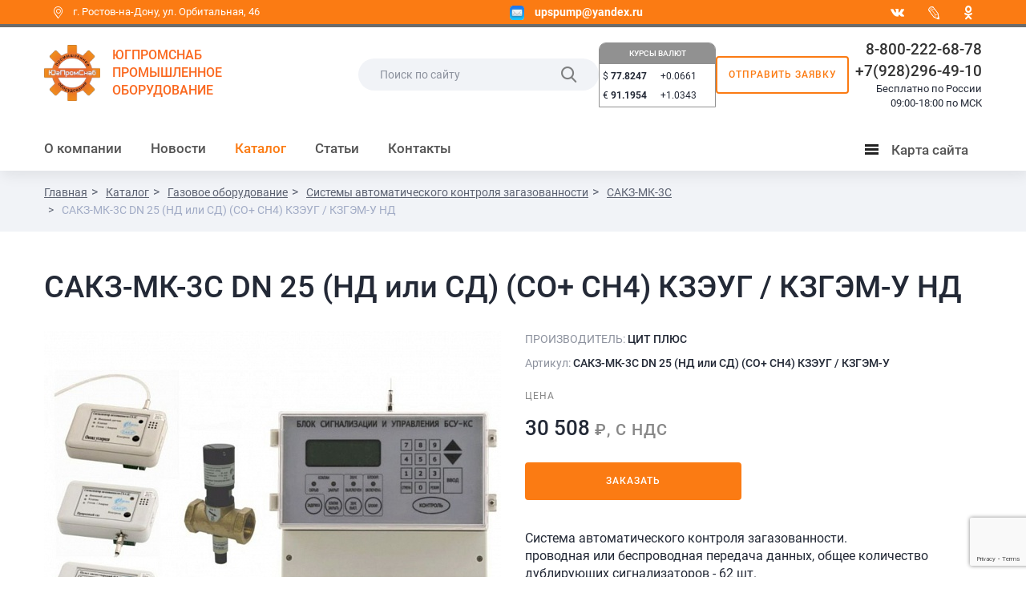

--- FILE ---
content_type: text/html; charset=UTF-8
request_url: https://ugpromsnab.ru/catalog/sakz-mk-3s/SAKZMK3S-DN---25-ND-ili-SD-SO-SN4-KZEUG--KZGEMU-ND/
body_size: 21976
content:
<!DOCTYPE html>
<html prefix="og: http://ogp.me/ns#
      fb: http://ogp.me/ns/fb#
      website: http://ogp.me/ns/website#">
	<head>
        <meta http-equiv="X-UA-Compatible" content="IE=edge" />
        <title>САКЗ-МК-3С DN   25 (НД или СД) (СО+ СН4) КЗЭУГ / КЗГЭМ-У НД</title>
        <meta http-equiv="Content-Type" content="text/html; charset=UTF-8" />
<meta name="robots" content="index, follow" />
<meta name="keywords" content="Каталог, товары" />
<meta name="description" content="Каталог" />
<script type="text/javascript" data-skip-moving="true">(function(w, d, n) {var cl = "bx-core";var ht = d.documentElement;var htc = ht ? ht.className : undefined;if (htc === undefined || htc.indexOf(cl) !== -1){return;}var ua = n.userAgent;if (/(iPad;)|(iPhone;)/i.test(ua)){cl += " bx-ios";}else if (/Windows/i.test(ua)){cl += ' bx-win';}else if (/Macintosh/i.test(ua)){cl += " bx-mac";}else if (/Linux/i.test(ua) && !/Android/i.test(ua)){cl += " bx-linux";}else if (/Android/i.test(ua)){cl += " bx-android";}cl += (/(ipad|iphone|android|mobile|touch)/i.test(ua) ? " bx-touch" : " bx-no-touch");cl += w.devicePixelRatio && w.devicePixelRatio >= 2? " bx-retina": " bx-no-retina";var ieVersion = -1;if (/AppleWebKit/.test(ua)){cl += " bx-chrome";}else if (/Opera/.test(ua)){cl += " bx-opera";}else if (/Firefox/.test(ua)){cl += " bx-firefox";}ht.className = htc ? htc + " " + cl : cl;})(window, document, navigator);</script>


<link href="/bitrix/js/ui/design-tokens/dist/ui.design-tokens.min.css?170376809822911" type="text/css"  rel="stylesheet" />
<link href="/bitrix/js/ui/fonts/opensans/ui.font.opensans.min.css?17035800272320" type="text/css"  rel="stylesheet" />
<link href="/bitrix/js/main/popup/dist/main.popup.bundle.min.css?170358022126598" type="text/css"  rel="stylesheet" />
<link href="/bitrix/cache/css/s1/corp_mibok_s1/page_60312827b07e8411daefa6a86dcede41/page_60312827b07e8411daefa6a86dcede41_v1.css?176885751637826" type="text/css"  rel="stylesheet" />
<link href="/bitrix/cache/css/s1/corp_mibok_s1/template_82e960c38c0e8ae7011a0f09446e8824/template_82e960c38c0e8ae7011a0f09446e8824_v1.css?1768857462329605" type="text/css"  data-template-style="true" rel="stylesheet" />







<!-- dev2fun module opengraph -->
<meta property="og:title" content="САКЗ-МК-3С DN   25 (НД или СД) (СО+ СН4) КЗЭУГ / КЗГЭМ-У НД"/>
<meta property="og:description" content="Каталог"/>
<meta property="og:url" content="https://ugpromsnab.ru/catalog/sakz-mk-3s/SAKZMK3S-DN---25-ND-ili-SD-SO-SN4-KZEUG--KZGEMU-ND/"/>
<meta property="og:type" content="website"/>
<meta property="og:site_name" content="ЮгПромСнаб"/>
<meta property="og:image" content="https://ugpromsnab.ru/upload/dev2fun_opengraph/18b/18b5cbe836645f62bef534bd13290961.png"/>
<meta property="og:image:type" content="image/png"/>
<meta property="og:image:width" content="200"/>
<meta property="og:image:height" content="199"/>
<!-- /dev2fun module opengraph -->



        <meta http-equiv="X-UA-Compatible" content="IE=edge,chrome=1">
        <meta name="viewport" content="width=device-width, initial-scale=1.0, maximum-scale=1.0, user-scalable=no">
		<link rel="shortcut icon" type="image/x-icon" href="/favicon.ico" />
         
                
		<!--[if lt IE 9]>
            		<![endif]-->
		
				<link rel="canonical" href="https://ugpromsnab.ru/catalog/sakz-mk-3s/SAKZMK3S-DN---25-ND-ili-SD-SO-SN4-KZEUG--KZGEMU-ND/"/>
		

	

		
	</head>
    <body class="no-admin-body">
	
		<div class="display-none" itemscope itemtype="http://schema.org/Organization">
			<span itemprop="name">ООО «ЮгПромСнаб»</span>
			<img itemprop="logo" src="https://ugpromsnab.ru/upload/resize_cache/webp/include/img/logo4_1.webp" alt="ЮгПромСнаб" />
			<link itemprop="url" href="https://ugpromsnab.ru"/>
			<div itemprop="address" itemscope itemtype="http://schema.org/PostalAddress">
				<span itemprop="streetAddress">ул. Орбитальная, 46</span>
				<span itemprop="addressLocality">г. Ростов-на-Дону</span>
				<span itemprop="addressRegion">Ростовская обл</span> 
				<span itemprop="postalCode">344000</span>
			</div>
			Phone: <span itemprop="telephone">8-800-222-68-78</span>
					</div>
	
		<div id="panel"></div>

        <header>
            <div class="header-first-line">
                <div class="container">
                    <div class="row">
                        <div class="col-xs-12 first-line__items_wrapper">
                            <div class="header-address first-line__item">
                                <span class="icon-point"></span>&nbsp;г. Ростов-на-Дону, ул.&nbsp;Орбитальная,&nbsp;46<br class="visible-xs">
<a style="display:none" class="header-email" href="mailto:upspump@yandex.ru">
    <img width="18" height="18" src="/upload/resize_cache/webp/include/img/icon-email-resize_small-orange.webp">
    <b>upspump@yandex.ru</b>
</a>                            </div>
                            <div class="header-email first-line__item">
                                <a class="header-email__link" href="mailto:upspump@yandex.ru">
    <img width="18" height="18" src="/upload/resize_cache/webp/include/img/icon-email-resize_small-orange.webp">
    <b>upspump@yandex.ru</b>
</a>                            </div>
							<div class="header-social first-line__item">
								
    <div class="pull-right wrapper-social">
                                                        <a href="https://share.yandex.net/go.xml?service=vkontakte&url=http%3A%2F%2Fugpromsnab.ru%2Fcontacts%2F&title=%D0%9A%D0%BE%D0%BD%D1%82%D0%B0%D0%BA%D1%82%D1%8B" target="_blank" class="icon-vk" id="bx_3218110189_3"></a>
                                                                                    <a href="https://share.yandex.net/go.xml?service=lj&url=http%3A%2F%2Fugpromsnab.ru%2Fcontacts%2F&title=%D0%9A%D0%BE%D0%BD%D1%82%D0%B0%D0%BA%D1%82%D1%8B" target="_blank" class="icon-link-social" id="bx_3218110189_4">
                        <img src="/upload/resize_cache/webp/resize_cache/iblock/4a4/18_18_1/4a40b04624e8ebd9f853f25bdb72cfff.webp">
                    </a>
                                                                                    <a href="https://share.yandex.net/go.xml?service=odnoklassniki&url=http%3A%2F%2Fugpromsnab.ru%2Fcontacts%2F&title=%D0%9A%D0%BE%D0%BD%D1%82%D0%B0%D0%BA%D1%82%D1%8B" target="_blank" class="icon-ok" id="bx_3218110189_5"></a>
                                        </div>
							</div>
                        </div>
                    </div>
                </div>
            </div>
            
            <nav class="navbar navbar-default1" role="navigation">
                <div class="container">
                    <div class="row">
                        <div class="col-xs-12">
                            <div class="navbar-search">
								<div class="brand__block">
									<button type="button" class="navbar-toggle link-dropdown" data-toogle='map-dropdown-menu'>
										<span class="sr-only">Menu</span>
										<span class="icon-bar"></span>
										<span class="icon-bar"></span>
										<span class="icon-bar"></span>
									</button>
									<a class="navbar-brand" href="/">
										<img width="115" src="/upload/resize_cache/webp/include/img/logo4_1.webp" alt="ЮГПРОМСНАБ" height="auto" title="ЮГПРОМСНАБ" align="left" class="img-responsive">									</a>
									<div class="navbar-text">
										ЮГПРОМСНАБ<br>ПРОМЫШЛЕННОЕ<br class="hidden-xs"> ОБОРУДОВАНИЕ									</div>
								</div>
								<div class="clearfix"></div>
                                <div class="search-phone hidden-xs">
                                    
<form class="navbar-form navbar-left search-header-form form-round" role="search" action="/search/">
            <input type="text" name="q" placeholder="Поиск по сайту" value=""  maxlength="50" />
        <input  type="submit" value="Поиск">
    <label class="icon-search"></label>
</form>
									<div class="middle__block">
										<div class="widgets currency">
    <h4><a href="http://www.cbr.ru" target="_blank"><span>КУРСЫ ВАЛЮТ</span></a></h4>
    <div class="widget-content">
        <div class="widget-column" style="width:50%">
            <p><span class="currency">$</span> <b>77.8247</b></p><p><span class="currency">&euro;</span> <b>91.1954</b></p>        </div>
        <div class="widget-column" style="width:50%">
            <p>+0.0661</p><p>+1.0343</p>        </div>
    </div>
</div> 
										<a href="/send.php?ajax=Y" class="modal-feedback ajax-call-iblock btn btn-clear order"  data-remote="false" data-toggle="modal" data-target="#modalFeedback">Отправить заявку</a>
									</div>
									  
                                    <div class="inline-block navbar-phone">
										<div class="right-phone">
											<a href="tel:88002226878" class="phone">8-800-222-68-78</a> <br>
 <a href="tel:89282964910" class="phone">+7(928)296-49-10</a> <br>
 Бесплатно по России<br>
09:00-18:00 по МСК										</div>
                                        
                                    </div>           
                                </div>
                                <div class="search-phone-icon visible-xs">
									<div class="panel__top">
										<a href="#" class="icon-search search-dropdown-toggle"></a>
                                    											<a href="/send.php?ajax=Y" class="modal-feedback ajax-call-iblock btn btn-clear order"  data-remote="false" data-toggle="modal" data-target="#modalFeedback">Отправить заявку</a>
									</div>
                                    <div class="panel__bottom">
										<span class="icon-phone"></span>
										<a href="tel:88002226878" class="phone">8-800-222-68-78</a>									</div>
                                </div>
                            </div>
							
                            <div class="clearfix"></div>

                            
							
							<div class="navbar-menu hidden-sm hidden-xs">
	<ul class="nav navbar-nav">


	
			<li class="dropdown ">
			<a class='dropdown-toggle' data-toggle="dropdown" data-hover="dropdown" data-animations="fadeIn fadeInLeft fadeInLeft fadeInLeft" href='/about/'>О компании</a>
			<ul class='dropdown-menu dropdownhover-bottom'>

	
	

	
	
					<li >
				<a href="/about/sertificates/">Сертификаты</a>
			</li>
		
	
	

	
	
					<li >
				<a href="/about/mandate/">Полномочия</a>
			</li>
		
	
	

	
	
					<li >
				<a href="/about/reviews/">Отзывы</a>
			</li>
		
	
	

	
	
					<li >
				<a href="/about/requisites/">Реквизиты</a>
			</li>
		
	
	

			</ul></li>	
	
					<li >
				<a href="/news/">Новости</a>
			</li>
		
	
	

	
			<li class="dropdown  active ">
			<a class='dropdown-toggle' data-toggle="dropdown" data-hover="dropdown" data-animations="fadeIn fadeInLeft fadeInLeft fadeInLeft" href='/catalog/'>Каталог</a>
			<ul class='dropdown-menu dropdownhover-bottom'>

	
	

	
			<li class="dropdown ">
			<a class='dropdown-toggle' data-toggle="dropdown" data-hover="dropdown" data-animations="fadeIn fadeInLeft fadeInLeft fadeInLeft" href='/catalog/nasosy_nasosnye_stantsii_shkafy_upravleniya_meshalki/'>Насосы и насосное оборудование</a>
			<ul class='dropdown-menu dropdownhover-bottom'>

	
	

	
			<li class="dropdown ">
			<a class='dropdown-toggle' data-toggle="dropdown" data-hover="dropdown" data-animations="fadeIn fadeInLeft fadeInLeft fadeInLeft" href='/catalog/fekalnye-nasosy/'>Фекальные насосы</a>
			<ul class='dropdown-menu dropdownhover-bottom'>

	
	

	
	
					<li >
				<a href="/catalog/fekalnye-nasosy-irtysh/">Фекальные насосы Иртыш</a>
			</li>
		
	
	

	
	
					<li >
				<a href="/catalog/fekalnye-nasosy-livgidromash/">Фекальные насосы Ливгидромаш</a>
			</li>
		
	
	

	
	
					<li >
				<a href="/catalog/fekalnye-nasosy-saer/">Фекальные насосы Saer</a>
			</li>
		
	
	

	
	
					<li >
				<a href="/catalog/fekalnye-nasosy-lowara/">Фекальные насосы Lowara</a>
			</li>
		
	
	

	
	
					<li >
				<a href="/catalog/fekalnye-nasosy-cnp/">Фекальные насосы CNP</a>
			</li>
		
	
	

	
	
					<li >
				<a href="/catalog/fekalnye-nasosy-flygt/">Фекальные насосы Flygt</a>
			</li>
		
	
	

	
	
					<li >
				<a href="/catalog/fekalnye-nasosy-kaiquan-kaytsyuan/">Фекальные насосы Kaiquan (Кайцюань)</a>
			</li>
		
	
	

			</ul></li>	
			<li class="dropdown ">
			<a class='dropdown-toggle' data-toggle="dropdown" data-hover="dropdown" data-animations="fadeIn fadeInLeft fadeInLeft fadeInLeft" href='/catalog/drenazhnye-nasosy/'>Дренажные насосы</a>
			<ul class='dropdown-menu dropdownhover-bottom'>

	
	

	
	
					<li >
				<a href="/catalog/drenazhnye-nasosy-irtysh/">Дренажные насосы Иртыш</a>
			</li>
		
	
	

	
	
					<li >
				<a href="/catalog/drenazhnye-nasosy-livgidromash/">Дренажные насосы Ливгидромаш</a>
			</li>
		
	
	

	
	
					<li >
				<a href="/catalog/drenazhnye-nasosy-saer/">Дренажные насосы Saer</a>
			</li>
		
	
	

	
	
					<li >
				<a href="/catalog/drenazhnye-nasosy-lowara/">Дренажные насосы Lowara</a>
			</li>
		
	
	

	
	
					<li >
				<a href="/catalog/drenazhnye-nasosy-flygt/">Дренажные насосы Flygt</a>
			</li>
		
	
	

			</ul></li>	
			<li class="dropdown ">
			<a class='dropdown-toggle' data-toggle="dropdown" data-hover="dropdown" data-animations="fadeIn fadeInLeft fadeInLeft fadeInLeft" href='/catalog/monoblochnye-nasosy/'>Моноблочные насосы</a>
			<ul class='dropdown-menu dropdownhover-bottom'>

	
	

	
	
					<li >
				<a href="/catalog/monoblochnye-nasosy-irtysh/">Моноблочные насосы Иртыш</a>
			</li>
		
	
	

	
	
					<li >
				<a href="/catalog/monoblochnye-nasosy-livgidromash/">Моноблочные насосы Ливгидромаш</a>
			</li>
		
	
	

	
	
					<li >
				<a href="/catalog/monoblochnye-nasosy-lowara/">Моноблочные насосы Lowara</a>
			</li>
		
	
	

	
	
					<li >
				<a href="/catalog/monoblochnye-nasosy-saer/">Моноблочные насосы Saer</a>
			</li>
		
	
	

	
	
					<li >
				<a href="/catalog/konsolnogo-monoblochnye-nasosy-cnp/">Консольно-моноблочные насосы CNP</a>
			</li>
		
	
	

	
	
					<li >
				<a href="/catalog/monoblochnye-nasosy-kaiquan-kaytsyuan/">Моноблочные насосы Kaiquan (Кайцюань)</a>
			</li>
		
	
	

			</ul></li>	
			<li class="dropdown ">
			<a class='dropdown-toggle' data-toggle="dropdown" data-hover="dropdown" data-animations="fadeIn fadeInLeft fadeInLeft fadeInLeft" href='/catalog/tsentrobezhnye-nasosy/'>Центробежные насосы</a>
			<ul class='dropdown-menu dropdownhover-bottom'>

	
	

	
	
					<li >
				<a href="/catalog/tsentrobezhnye-nasosy-irtysh/">Центробежные насосы Иртыш</a>
			</li>
		
	
	

	
	
					<li >
				<a href="/catalog/tsentrobezhnye-nasosy-livgidromash/">Центробежные насосы Ливгидромаш</a>
			</li>
		
	
	

	
	
					<li >
				<a href="/catalog/tsentrobezhnye-nasosy-saer/">Центробежные насосы Saer</a>
			</li>
		
	
	

	
	
					<li >
				<a href="/catalog/tsentrobezhnye-nasosy-cnp/">Центробежные насосы CNP</a>
			</li>
		
	
	

	
	
					<li >
				<a href="/catalog/tsentrobezhnye-nasosy-kaiquan-kaytsyuan/">Центробежные насосы Kaiquan (Кайцюань)</a>
			</li>
		
	
	

			</ul></li>	
			<li class="dropdown ">
			<a class='dropdown-toggle' data-toggle="dropdown" data-hover="dropdown" data-animations="fadeIn fadeInLeft fadeInLeft fadeInLeft" href='/catalog/konsolnye-nasosy/'>Консольные насосы</a>
			<ul class='dropdown-menu dropdownhover-bottom'>

	
	

	
	
					<li >
				<a href="/catalog/konsolnye-nasosy-irtysh/">Консольные насосы Иртыш</a>
			</li>
		
	
	

	
	
					<li >
				<a href="/catalog/konsolnye-nasosy-livgidromash/">Консольные насосы Ливгидромаш</a>
			</li>
		
	
	

	
	
					<li >
				<a href="/catalog/konsolnye-nasosy-lowara/">Консольные насосы Lowara</a>
			</li>
		
	
	

	
	
					<li >
				<a href="/catalog/konsolnye-nasosy-saer/">Консольные насосы Saer</a>
			</li>
		
	
	

	
	
					<li >
				<a href="/catalog/konsolnye-nasosy-cnp/">Консольные насосы CNP</a>
			</li>
		
	
	

	
	
					<li >
				<a href="/catalog/konsolnye-nasosy-kaiquan-kaytsyuan/">Консольные насосы Kaiquan (Кайцюань)</a>
			</li>
		
	
	

			</ul></li>	
			<li class="dropdown ">
			<a class='dropdown-toggle' data-toggle="dropdown" data-hover="dropdown" data-animations="fadeIn fadeInLeft fadeInLeft fadeInLeft" href='/catalog/mnogostupenchatye-nasosy/'>Многоступенчатые насосы</a>
			<ul class='dropdown-menu dropdownhover-bottom'>

	
	

	
	
					<li >
				<a href="/catalog/mnogostupenchatye-nasosy-livgidromash/">Многоступенчатые насосы Ливгидромаш</a>
			</li>
		
	
	

	
	
					<li >
				<a href="/catalog/mnogostupenchatye-nasosy-lowara/">Многоступенчатые насосы Lowara</a>
			</li>
		
	
	

	
	
					<li >
				<a href="/catalog/mnogostupenchatye-nasosy-saer/">Многоступенчатые насосы Saer</a>
			</li>
		
	
	

	
	
					<li >
				<a href="/catalog/mnogostupenchatye-nasosy-cnp/">Многоступенчатые насосы CNP</a>
			</li>
		
	
	

	
	
					<li >
				<a href="/catalog/mnogostupenchatye-nasosy-kaiquan-kaytsyuan/">Многоступенчатые насосы Kaiquan (Кайцюань)</a>
			</li>
		
	
	

			</ul></li>	
			<li class="dropdown ">
			<a class='dropdown-toggle' data-toggle="dropdown" data-hover="dropdown" data-animations="fadeIn fadeInLeft fadeInLeft fadeInLeft" href='/catalog/skvazhinnye-nasosy/'>Скважинные насосы</a>
			<ul class='dropdown-menu dropdownhover-bottom'>

	
	

	
	
					<li >
				<a href="/catalog/skvazhinnye-nasosy-livgidromash/">Скважинные насосы Ливгидромаш</a>
			</li>
		
	
	

	
	
					<li >
				<a href="/catalog/skvazhinnye-nasosy-saer/">Скважинные насосы Saer</a>
			</li>
		
	
	

	
	
					<li >
				<a href="/catalog/skvazhinnye-nasosy-lowara/">Скважинные насосы Lowara</a>
			</li>
		
	
	

	
	
					<li >
				<a href="/catalog/skvazhinnye-nasosy-cnp/">Скважинные насосы CNP</a>
			</li>
		
	
	

			</ul></li>	
			<li class="dropdown ">
			<a class='dropdown-toggle' data-toggle="dropdown" data-hover="dropdown" data-animations="fadeIn fadeInLeft fadeInLeft fadeInLeft" href='/catalog/tsirkulyatsionnye-nasosy/'>Циркуляционные насосы</a>
			<ul class='dropdown-menu dropdownhover-bottom'>

	
	

	
	
					<li >
				<a href="/catalog/tsirkulyatsionnye-nasosy-livgidromash/">Циркуляционные насосы Ливгидромаш</a>
			</li>
		
	
	

	
	
					<li >
				<a href="/catalog/tsirkulyatsionnye-nasosy-lowara/">Циркуляционные насосы Lowara</a>
			</li>
		
	
	

	
	
					<li >
				<a href="/catalog/tsirkulyatsionnye-nasosy-cnp/">Циркуляционные насосы CNP</a>
			</li>
		
	
	

	
	
					<li >
				<a href="/catalog/tsirkulyatsionnye-nasosy-kaiquan-kaytsyuan/">Циркуляционные насосы Kaiquan (Кайцюань)</a>
			</li>
		
	
	

	
	
					<li >
				<a href="/catalog/tsirkulyatsionnye-nasosy-irtysh/">Циркуляционные насосы Иртыш</a>
			</li>
		
	
	

			</ul></li>	
			<li class="dropdown ">
			<a class='dropdown-toggle' data-toggle="dropdown" data-hover="dropdown" data-animations="fadeIn fadeInLeft fadeInLeft fadeInLeft" href='/catalog/shlamovye-nasosy/'>Шламовые насосы</a>
			<ul class='dropdown-menu dropdownhover-bottom'>

	
	

	
	
					<li >
				<a href="/catalog/nasosy-shlamovye-flygt-serii-h-5000/"> Насосы шламовые Flygt серии H 5000</a>
			</li>
		
	
	

	
	
					<li >
				<a href="/catalog/shlamovye-nasosy-irtysh-psh-nsh-rsh/">Шламовые насосы Иртыш ПШ, НШ, РШ</a>
			</li>
		
	
	

			</ul></li>	
			<li class="dropdown ">
			<a class='dropdown-toggle' data-toggle="dropdown" data-hover="dropdown" data-animations="fadeIn fadeInLeft fadeInLeft fadeInLeft" href='/catalog/osevye-nasosy/'>Осевые насосы</a>
			<ul class='dropdown-menu dropdownhover-bottom'>

	
	

	
	
					<li >
				<a href="/catalog/osevye-nasosy-flygt1/">Осевые насосы Flygt</a>
			</li>
		
	
	

	
	
					<li >
				<a href="/catalog/osevye-nasosy-kaiquan-kaytsyuan/">Осевые насосы Kaiquan (Кайцюань)</a>
			</li>
		
	
	

			</ul></li>	
			<li class="dropdown ">
			<a class='dropdown-toggle' data-toggle="dropdown" data-hover="dropdown" data-animations="fadeIn fadeInLeft fadeInLeft fadeInLeft" href='/catalog/nasosnye-stantsii/'>Насосные станции</a>
			<ul class='dropdown-menu dropdownhover-bottom'>

	
	

	
	
					<li >
				<a href="/catalog/mnogonasosnye-ustanovki-saer/">Многонасосные установки Saer</a>
			</li>
		
	
	

	
	
					<li >
				<a href="/catalog/nasosnye-stantsii-saer/">Насосные станции Saer</a>
			</li>
		
	
	

	
	
					<li >
				<a href="/catalog/nasosnye-stantsii-povysheniya-davleniya-pozharotusheniya-lowara/">Насосные станции повышения давления, пожаротушения Lowara</a>
			</li>
		
	
	

	
	
					<li >
				<a href="/catalog/nasosy-i-stantsii-dlya-stochnykh-vod-lowara/">Насосы и станции для сточных вод Lowara</a>
			</li>
		
	
	

			</ul></li>	
			<li class="dropdown ">
			<a class='dropdown-toggle' data-toggle="dropdown" data-hover="dropdown" data-animations="fadeIn fadeInLeft fadeInLeft fadeInLeft" href='/catalog/spetsialnye-nasosy/'>Специальные насосы</a>
			<ul class='dropdown-menu dropdownhover-bottom'>

	
	

	
	
					<li >
				<a href="/catalog/shesterenchatye-nasosy-saer-dlya-vyazkikh-sred/">Шестеренчатые насосы Saer для вязких сред</a>
			</li>
		
	
	

	
	
					<li >
				<a href="/catalog/nasosy-dlya-udaleniya-kondensata-lowara/">Насосы для удаления конденсата Lowara</a>
			</li>
		
	
	

			</ul></li>	
			<li class="dropdown ">
			<a class='dropdown-toggle' data-toggle="dropdown" data-hover="dropdown" data-animations="fadeIn fadeInLeft fadeInLeft fadeInLeft" href='/catalog/dopolnitelnoe-oborudovanie-nasosov/'>Дополнительное оборудование насосов</a>
			<ul class='dropdown-menu dropdownhover-bottom'>

	
	

	
	
					<li >
				<a href="/catalog/skvazhinnye-elektrodvigateli-saer/">Скважинные электродвигатели Saer</a>
			</li>
		
	
	

	
	
					<li >
				<a href="/catalog/kontrollery-nasosov-lowara/">Контроллеры насосов Lowara</a>
			</li>
		
	
	

	
	
					<li >
				<a href="/catalog/paneli-upravleniya-nasosami-lowara/">Панели управления насосами Lowara</a>
			</li>
		
	
	

	
	
					<li >
				<a href="/catalog/dvigateli-nasosov-lowara/">Двигатели насосов Lowara</a>
			</li>
		
	
	

	
	
					<li >
				<a href="/catalog/protochnye-chasti-nasosov/">Проточные части насосов Lowara</a>
			</li>
		
	
	

	
	
					<li >
				<a href="/catalog/aksessuary-lowara/">Аксессуары Lowara</a>
			</li>
		
	
	

			</ul></li>	
			<li class="dropdown ">
			<a class='dropdown-toggle' data-toggle="dropdown" data-hover="dropdown" data-animations="fadeIn fadeInLeft fadeInLeft fadeInLeft" href='/catalog/meshalki/'>Мешалки</a>
			<ul class='dropdown-menu dropdownhover-bottom'>

	
	

	
	
					<li >
				<a href="/catalog/meshalki-irtysh/">Мешалки Иртыш</a>
			</li>
		
	
	

	
			<li class="dropdown ">
			<a class='dropdown-toggle' data-toggle="dropdown" data-hover="dropdown" data-animations="fadeIn fadeInLeft fadeInLeft fadeInLeft" href='/catalog/meshalki-flygt/'>Мешалки и перемешивающее оборудование Flygt</a>
			<ul class='dropdown-menu dropdownhover-bottom'>

	
	

	
	
					<li >
				<a href="/catalog/vysokoproizvoditelnye-nasosy-serii-pp-4600/">Высокопроизводительные насосы серии PP 4600</a>
			</li>
		
	
	

	
	
					<li >
				<a href="/catalog/pogruzhnye-kompaktnye-meshalki-seriya-4600/">Погружные компактные мешалки серия 4600</a>
			</li>
		
	
	

	
	
					<li >
				<a href="/catalog/pogruzhnye-meshalki-serii-4400/">Погружные мешалки серии 4400</a>
			</li>
		
	
	

	
	
					<li >
				<a href="/catalog/pogruzhnye-meshalki-serii-4500/">Погружные мешалки серии 4500</a>
			</li>
		
	
	

			</ul></li></ul></li>	
			<li class="dropdown ">
			<a class='dropdown-toggle' data-toggle="dropdown" data-hover="dropdown" data-animations="fadeIn fadeInLeft fadeInLeft fadeInLeft" href='/catalog/samovsasyvayushchie-nasosy/'>Самовсасывающие насосы</a>
			<ul class='dropdown-menu dropdownhover-bottom'>

	
	

	
	
					<li >
				<a href="/catalog/samovsasyvayushchie_nasosy_godwin/">Самовсасывающие насосы Godwin</a>
			</li>
		
	
	

	
	
					<li >
				<a href="/catalog/samovsasyvayushchie-nasosy-irtysh/">Самовсасывающие насосы Иртыш</a>
			</li>
		
	
	

	
	
					<li >
				<a href="/catalog/samovsasyvayushchie-nasosy-cnp/">Самовсасывающие насосы CNP</a>
			</li>
		
	
	

			</ul></li>	
	
					<li >
				<a href="/catalog/plavuchie-nasosnye-stantsii/">Плавучие насосные станции</a>
			</li>
		
	
	

	
			<li class="dropdown ">
			<a class='dropdown-toggle' data-toggle="dropdown" data-hover="dropdown" data-animations="fadeIn fadeInLeft fadeInLeft fadeInLeft" href='/catalog/doziruyushchie-nasosy/'>Дозирующие насосы</a>
			<ul class='dropdown-menu dropdownhover-bottom'>

	
	

	
	
					<li >
				<a href="/catalog/doziruyushchie-nasosy-cnp/">Дозирующие насосы CNP</a>
			</li>
		
	
	

			</ul></li>	
			<li class="dropdown ">
			<a class='dropdown-toggle' data-toggle="dropdown" data-hover="dropdown" data-animations="fadeIn fadeInLeft fadeInLeft fadeInLeft" href='/catalog/nasosy-cnp/'>Насосы CNP</a>
			<ul class='dropdown-menu dropdownhover-bottom'>

	
	

	
	
					<li >
				<a href="/catalog/doziruyushchie-nasosy-cnp1/">Дозирующие насосы CNP</a>
			</li>
		
	
	

	
	
					<li >
				<a href="/catalog/konsolnye-nasosy-cnp1/">Консольные насосы CNP</a>
			</li>
		
	
	

	
	
					<li >
				<a href="/catalog/mnogostupenchatye-nasosy-cnp1/">Многоступенчатые насосы CNP</a>
			</li>
		
	
	

	
	
					<li >
				<a href="/catalog/nasosy-dvukhstoronnego-vsasyvaniya-cnp1/">Насосы двухстороннего всасывания CNP</a>
			</li>
		
	
	

	
	
					<li >
				<a href="/catalog/polupogruzhnye-nasosy-cnp1/">Полупогружные насосы CNP</a>
			</li>
		
	
	

	
	
					<li >
				<a href="/catalog/samovsasyvayushchie-nasosy-cnp1/">Самовсасывающие насосы CNP</a>
			</li>
		
	
	

	
	
					<li >
				<a href="/catalog/skvazhinnye-nasosy-cnp-2/">Скважинные насосы CNP</a>
			</li>
		
	
	

	
	
					<li >
				<a href="/catalog/fekalnye-nasosy-cnp1/">Фекальные насосы CNP</a>
			</li>
		
	
	

	
	
					<li >
				<a href="/catalog/tsentrobezhnye-nasosy-cnp1/">Центробежные насосы CNP</a>
			</li>
		
	
	

	
	
					<li >
				<a href="/catalog/tsirkulyatsionnye-nasosy-cnp1/">Циркуляционные насосы CNP</a>
			</li>
		
	
	

	
	
					<li >
				<a href="/catalog/nasosy-tips-d-cnp/">Насосы типа Д CNP</a>
			</li>
		
	
	

			</ul></li>	
			<li class="dropdown ">
			<a class='dropdown-toggle' data-toggle="dropdown" data-hover="dropdown" data-animations="fadeIn fadeInLeft fadeInLeft fadeInLeft" href='/catalog/nasosy-flygt/'>Насосы Flygt</a>
			<ul class='dropdown-menu dropdownhover-bottom'>

	
	

	
			<li class="dropdown ">
			<a class='dropdown-toggle' data-toggle="dropdown" data-hover="dropdown" data-animations="fadeIn fadeInLeft fadeInLeft fadeInLeft" href='/catalog/nasosy-flygt-dlya-vodootvedeniya-i-drenazha/'>Насосы Flygt для водоотведения и дренажа</a>
			<ul class='dropdown-menu dropdownhover-bottom'>

	
	

	
	
					<li >
				<a href="/catalog/h-3000/">Насосы дренажные погружные Flygt серии H 3000</a>
			</li>
		
	
	

	
	
					<li >
				<a href="/catalog/d-2000/">Насосы погружные дренажные Flygt серии D 2000</a>
			</li>
		
	
	

	
	
					<li >
				<a href="/catalog/k-2000/">Насосы погружные дренажные Flygt серии K 2000</a>
			</li>
		
	
	

	
	
					<li >
				<a href="/catalog/ready/">Насосы погружные дренажные Ready</a>
			</li>
		
	
	

			</ul></li>	
	
					<li >
				<a href="/catalog/f-3000-m-3000/">Насосы погружные для откачивания жидкого навоза  Flygt серии F 3000, M 3000</a>
			</li>
		
	
	

	
	
					<li >
				<a href="/catalog/h-5000/">Насосы шламовые Flygt серии H 5000</a>
			</li>
		
	
	

	
			<li class="dropdown ">
			<a class='dropdown-toggle' data-toggle="dropdown" data-hover="dropdown" data-animations="fadeIn fadeInLeft fadeInLeft fadeInLeft" href='/catalog/osevye-nasosy-flygt/'>Осевые насосы Flygt</a>
			<ul class='dropdown-menu dropdownhover-bottom'>

	
	

	
	
					<li >
				<a href="/catalog/wcf/">Насосы колонного типа Flygt серии WCF</a>
			</li>
		
	
	

	
	
					<li >
				<a href="/catalog/l-3000-l-3000-large/">Насосы осевые Flygt серии L 3000, L 3000 Large</a>
			</li>
		
	
	

	
	
					<li >
				<a href="/catalog/nl-3000/">Насосы осевые Flygt серии NL 3000</a>
			</li>
		
	
	

	
	
					<li >
				<a href="/catalog/p-3000/">Насосы осевые Flygt серии P 3000</a>
			</li>
		
	
	

	
	
					<li >
				<a href="/catalog/p-7000/">Насосы осевые Flygt серии P 7000</a>
			</li>
		
	
	

	
	
					<li >
				<a href="/catalog/pp4220/">Насосы рециркуляционные Flygt серии PP 4220</a>
			</li>
		
	
	

	
	
					<li >
				<a href="/catalog/pp-4600/">Насосы рециркуляционные Flygt серии PP 4600</a>
			</li>
		
	
	

			</ul></li>	
			<li class="dropdown ">
			<a class='dropdown-toggle' data-toggle="dropdown" data-hover="dropdown" data-animations="fadeIn fadeInLeft fadeInLeft fadeInLeft" href='/catalog/pogruzhnye-nasosy-flygt-dlya-sukhoy-mokroy-ustanovki/'>Погружные фекальные насосы Flygt для сухой/мокрой установки</a>
			<ul class='dropdown-menu dropdownhover-bottom'>

	
	

	
	
					<li >
				<a href="/catalog/n-3000-i-n-3000-large/">Насосы погружные фекальные Flygt серии N 3000 и N 3000 Large</a>
			</li>
		
	
	

	
	
					<li >
				<a href="/catalog/r-3000/">Насосы погружные фекальные Flygt серии R 3000</a>
			</li>
		
	
	

	
	
					<li >
				<a href="/catalog/c-3000/">Насосы фекальные Flygt серии C 3000 и C 3000 Large</a>
			</li>
		
	
	

	
	
					<li >
				<a href="/catalog/concertor-ea-n-concertor-n-concertor-xpc-n/">Насосы фекальные Flygt серии Concertor EA N, Concertor N, Concertor XPC N</a>
			</li>
		
	
	

	
	
					<li >
				<a href="/catalog/d-3000-d-8000/">Насосы фекальные Flygt серии D 3000, D 8000</a>
			</li>
		
	
	

	
	
					<li >
				<a href="/catalog/g-3000/">Насосы фекальные Flygt серии G 3000</a>
			</li>
		
	
	

			</ul></li></ul></li>	
			<li class="dropdown ">
			<a class='dropdown-toggle' data-toggle="dropdown" data-hover="dropdown" data-animations="fadeIn fadeInLeft fadeInLeft fadeInLeft" href='/catalog/nasosy-kaiquan-kaytsyuan/'>Насосы Kaiquan (Кайцюань)</a>
			<ul class='dropdown-menu dropdownhover-bottom'>

	
	

	
	
					<li >
				<a href="/catalog/konsolnye-nasosy-kaiquan/">Консольные насосы Kaiquan (Кайцюань)</a>
			</li>
		
	
	

	
	
					<li >
				<a href="/catalog/mnogostupenchatye-nasosy-kaiquan/">Многоступенчатые насосы Kaiquan (Кайцюань)</a>
			</li>
		
	
	

	
	
					<li >
				<a href="/catalog/monoblochnye-nasosy-kaiquan/">Моноблочные насосы Kaiquan (Кайцюань)</a>
			</li>
		
	
	

	
	
					<li >
				<a href="/catalog/osevye-nasosy-kaiquan/">Осевые насосы Kaiquan (Кайцюань)</a>
			</li>
		
	
	

	
	
					<li >
				<a href="/catalog/fekalnye-nasosy-kaiquan/">Фекальные насосы Kaiquan (Кайцюань)</a>
			</li>
		
	
	

	
	
					<li >
				<a href="/catalog/tsentrobezhnye-nasosy-kaiquan/">Центробежные насосы Kaiquan (Кайцюань)</a>
			</li>
		
	
	

	
	
					<li >
				<a href="/catalog/tsirkulyatsionnye-nasosy-kaiquan/">Циркуляционные насосы Kaiquan (Кайцюань)</a>
			</li>
		
	
	

	
	
					<li >
				<a href="/catalog/nasosy-tips-d-kaiquan-kaytsyuan/">Насосы типа Д Kaiquan (Кайцюань)</a>
			</li>
		
	
	

			</ul></li>	
			<li class="dropdown ">
			<a class='dropdown-toggle' data-toggle="dropdown" data-hover="dropdown" data-animations="fadeIn fadeInLeft fadeInLeft fadeInLeft" href='/catalog/nasosy-lowara/'>Насосы Lowara</a>
			<ul class='dropdown-menu dropdownhover-bottom'>

	
	

	
	
					<li >
				<a href="/catalog/fekalnye-nasosy-lowara1/">Фекальные насосы Lowara</a>
			</li>
		
	
	

	
	
					<li >
				<a href="/catalog/drenazhnye-nasosy-lowara1/">Дренажные насосы Lowara</a>
			</li>
		
	
	

	
	
					<li >
				<a href="/catalog/monoblochnye-nasosy-lowara1/">Моноблочные насосы Lowara</a>
			</li>
		
	
	

	
	
					<li >
				<a href="/catalog/tsentrobezhnye-nasosy-lowara1/">Центробежные насосы Lowara</a>
			</li>
		
	
	

	
	
					<li >
				<a href="/catalog/konsolnye-nasosy-lowara1/">Консольные насосы Lowara</a>
			</li>
		
	
	

	
	
					<li >
				<a href="/catalog/mnogostupenchatye-nasosy-lowara1/">Многоступенчатые насосы Lowara</a>
			</li>
		
	
	

	
	
					<li >
				<a href="/catalog/skvazhnye-nasosy-lowara1/">Скважинные насосы Lowara</a>
			</li>
		
	
	

	
	
					<li >
				<a href="/catalog/tsirkulyatsionnye-nasosy-lowara1/">Циркуляционные насосы Lowara</a>
			</li>
		
	
	

	
	
					<li >
				<a href="/catalog/nasosnye-stantsii-povysheniya-davleniya-pozharotusheniya-lowara1/">Насосные станции повышения давления, пожаротушения Lowara</a>
			</li>
		
	
	

	
	
					<li >
				<a href="/catalog/kontrollery-nasosov-lowara1/">Контроллеры насосов Lowara</a>
			</li>
		
	
	

	
	
					<li >
				<a href="/catalog/paneli-upravleniya-nasosami-lowara1/">Панели управления насосами Lowara</a>
			</li>
		
	
	

	
	
					<li >
				<a href="/catalog/dvigateli-nasosov-lowara1/">Двигатели насосов Lowara</a>
			</li>
		
	
	

	
	
					<li >
				<a href="/catalog/protochnye-chasti-nasosov-lowara1/">Проточные части насосов Lowara</a>
			</li>
		
	
	

	
	
					<li >
				<a href="/catalog/nasosy-dlya-udaleniya-kondensata-lowara1/">Насосы для удаления конденсата Lowara</a>
			</li>
		
	
	

	
	
					<li >
				<a href="/catalog/nasosy-i-stantsii-dlya-stochnykh-vod-lowara1/">Насосы и станции для сточных вод Lowara</a>
			</li>
		
	
	

	
	
					<li >
				<a href="/catalog/aksessuary-lowara1/">Аксессуары Lowara</a>
			</li>
		
	
	

			</ul></li>	
			<li class="dropdown ">
			<a class='dropdown-toggle' data-toggle="dropdown" data-hover="dropdown" data-animations="fadeIn fadeInLeft fadeInLeft fadeInLeft" href='/catalog/nasosy-saer/'>Насосы Saer</a>
			<ul class='dropdown-menu dropdownhover-bottom'>

	
	

	
	
					<li >
				<a href="/catalog/fekalnye-nasosy-saer1/">Фекальные насосы Saer</a>
			</li>
		
	
	

	
	
					<li >
				<a href="/catalog/drenazhnye-nasosy-saer1/">Дренажные насосы Saer</a>
			</li>
		
	
	

	
	
					<li >
				<a href="/catalog/monoblochnye-nasosy-saer1/">Моноблочные насосы Saer</a>
			</li>
		
	
	

	
	
					<li >
				<a href="/catalog/tsentrobezhnye-nasosy-saer1/">Центробежные насосы Saer</a>
			</li>
		
	
	

	
	
					<li >
				<a href="/catalog/konsolnye-nasosy-saer1/">Консольные насосы Saer</a>
			</li>
		
	
	

	
	
					<li >
				<a href="/catalog/mnogostupenchatye-nasosy-saer1/">Многоступенчатые насосы Saer</a>
			</li>
		
	
	

	
	
					<li >
				<a href="/catalog/skvazhnye-nasosy-saer1/">Скважинные насосы Saer</a>
			</li>
		
	
	

	
	
					<li >
				<a href="/catalog/shesterenchatye-nasosy-saer-dlya-vyazkikh-sred1/">Шестеренчатые насосы Saer для вязких сред</a>
			</li>
		
	
	

	
	
					<li >
				<a href="/catalog/skvazhinnye-elektrodvigateli-saer1/">Скважинные электродвигатели Saer</a>
			</li>
		
	
	

	
	
					<li >
				<a href="/catalog/mnogonasosnye-ustanovki-saer1/">Многонасосные установки Saer</a>
			</li>
		
	
	

	
	
					<li >
				<a href="/catalog/nasosnye-stantsii-saer1/">Насосные станции Saer</a>
			</li>
		
	
	

			</ul></li>	
			<li class="dropdown ">
			<a class='dropdown-toggle' data-toggle="dropdown" data-hover="dropdown" data-animations="fadeIn fadeInLeft fadeInLeft fadeInLeft" href='/catalog/nasosy-dvukhstoronnego-vsasyvaniya/'>Насосы двухстороннего всасывания</a>
			<ul class='dropdown-menu dropdownhover-bottom'>

	
	

	
	
					<li >
				<a href="/catalog/nasosy-dvukhstoronnego-vsasyvaniya-cnp/">Насосы двухстороннего всасывания CNP</a>
			</li>
		
	
	

			</ul></li>	
			<li class="dropdown ">
			<a class='dropdown-toggle' data-toggle="dropdown" data-hover="dropdown" data-animations="fadeIn fadeInLeft fadeInLeft fadeInLeft" href='/catalog/nasosy-irtysh/'>Насосы Иртыш</a>
			<ul class='dropdown-menu dropdownhover-bottom'>

	
	

	
	
					<li >
				<a href="/catalog/drenazhnye-nasosy-irtysh1/"> Дренажные насосы Иртыш</a>
			</li>
		
	
	

	
	
					<li >
				<a href="/catalog/monoblochnye-nasosy-irtysh1/"> Моноблочные насосы Иртыш</a>
			</li>
		
	
	

	
	
					<li >
				<a href="/catalog/konsolnye-nasosy-irtysh1/">Консольные насосы Иртыш</a>
			</li>
		
	
	

	
	
					<li >
				<a href="/catalog/meshalki-irtysh1/">Мешалки Иртыш</a>
			</li>
		
	
	

	
	
					<li >
				<a href="/catalog/samovsasyvayushchie-nasosy-irtysh1/">Самовсасывающие насосы Иртыш</a>
			</li>
		
	
	

	
	
					<li >
				<a href="/catalog/fekalnye-nasosy-irtysh1/">Фекальные насосы Иртыш</a>
			</li>
		
	
	

	
	
					<li >
				<a href="/catalog/tsentrobezhnye-nasosy-irtysh1/">Центробежные насосы Иртыш</a>
			</li>
		
	
	

	
	
					<li >
				<a href="/catalog/tsirkulyatsionnye-nasosy-irtysh1/">Циркуляционные насосы Иртыш</a>
			</li>
		
	
	

	
	
					<li >
				<a href="/catalog/shlamovye-nasosy-irtysh/">Шламовые насосы Иртыш ПШ, НШ, РШ</a>
			</li>
		
	
	

			</ul></li>	
			<li class="dropdown ">
			<a class='dropdown-toggle' data-toggle="dropdown" data-hover="dropdown" data-animations="fadeIn fadeInLeft fadeInLeft fadeInLeft" href='/catalog/nasosy-livgidromash/'>Насосы Ливгидромаш</a>
			<ul class='dropdown-menu dropdownhover-bottom'>

	
	

	
	
					<li >
				<a href="/catalog/fekalnye-nasosy-livgidromash1/">Фекальные насосы Ливгидромаш</a>
			</li>
		
	
	

	
	
					<li >
				<a href="/catalog/drenazhnye-nasosy-livgidromash1/">Дренажные насосы Ливгидромаш</a>
			</li>
		
	
	

	
	
					<li >
				<a href="/catalog/monoblochnye-nasosy-livgidromash1/">Моноблочные насосы Ливгидромаш</a>
			</li>
		
	
	

	
	
					<li >
				<a href="/catalog/tsentrobezhnye-nasosy-livgidromash1/">Центробежные насосы Ливгидромаш</a>
			</li>
		
	
	

	
	
					<li >
				<a href="/catalog/konsolnye-nasosy-livgidromash1/">Консольные насосы Ливгидромаш</a>
			</li>
		
	
	

	
	
					<li >
				<a href="/catalog/mnogostupenchatye-nasosy-livgidromash1/">Многоступенчатые насосы Ливгидромаш</a>
			</li>
		
	
	

	
	
					<li >
				<a href="/catalog/skvazhnye-nasosy-livgidromash1/">Скважинные насосы Ливгидромаш</a>
			</li>
		
	
	

	
	
					<li >
				<a href="/catalog/tsirkulyatsionnye-nasosy-livgidromash1/">Циркуляционные насосы Ливгидромаш</a>
			</li>
		
	
	

	
	
					<li >
				<a href="/catalog/nasosy-tipa-d-livgidromash/">Насосы типа Д Ливгидромаш</a>
			</li>
		
	
	

			</ul></li>	
			<li class="dropdown ">
			<a class='dropdown-toggle' data-toggle="dropdown" data-hover="dropdown" data-animations="fadeIn fadeInLeft fadeInLeft fadeInLeft" href='/catalog/nasosy-tipa-d/'>Насосы типа Д</a>
			<ul class='dropdown-menu dropdownhover-bottom'>

	
	

	
	
					<li >
				<a href="/catalog/nasosy-tip-d-cnp/">Насосы типа Д CNP</a>
			</li>
		
	
	

	
	
					<li >
				<a href="/catalog/nasosy-tip-d-kaiquan-kaytsyuan/">Насосы типа Д Kaiquan (Кайцюань)</a>
			</li>
		
	
	

	
	
					<li >
				<a href="/catalog/nasosy-tip-d-livgidromash/">Насосы типа Д Ливгидромаш</a>
			</li>
		
	
	

			</ul></li>	
			<li class="dropdown ">
			<a class='dropdown-toggle' data-toggle="dropdown" data-hover="dropdown" data-animations="fadeIn fadeInLeft fadeInLeft fadeInLeft" href='/catalog/polupogruzhnye-nasosy/'>Полупогружные насосы</a>
			<ul class='dropdown-menu dropdownhover-bottom'>

	
	

	
	
					<li >
				<a href="/catalog/polupogruzhnye-nasosy-cnp/">Полупогружные насосы CNP</a>
			</li>
		
	
	

			</ul></li></ul></li>	
			<li class="dropdown ">
			<a class='dropdown-toggle' data-toggle="dropdown" data-hover="dropdown" data-animations="fadeIn fadeInLeft fadeInLeft fadeInLeft" href='/catalog/generatory_dizelnye_benzinovye_gazovye/'>Генераторы газовые, дизельные, бензиновые</a>
			<ul class='dropdown-menu dropdownhover-bottom'>

	
	

	
			<li class="dropdown ">
			<a class='dropdown-toggle' data-toggle="dropdown" data-hover="dropdown" data-animations="fadeIn fadeInLeft fadeInLeft fadeInLeft" href='/catalog/gazovye_generatory_generac_ssha_bytovye_i_promyshlennye/'>Газовые генераторы Generac</a>
			<ul class='dropdown-menu dropdownhover-bottom'>

	
	

	
	
					<li >
				<a href="/catalog/dopolnitelnye-prinadlezhnosti-generac/">Дополнительные принадлежности Generac</a>
			</li>
		
	
	

			</ul></li>	
	
					<li >
				<a href="/catalog/dizelnye-generatory-istok/">Дизельные генераторы Исток</a>
			</li>
		
	
	

	
	
					<li >
				<a href="/catalog/benzinovye-generatory-istok/">Бензиновые генераторы Исток</a>
			</li>
		
	
	

			</ul></li>	
			<li class="dropdown ">
			<a class='dropdown-toggle' data-toggle="dropdown" data-hover="dropdown" data-animations="fadeIn fadeInLeft fadeInLeft fadeInLeft" href='/catalog/zadvizhki-krany-sharovye-zatvory-klapany-obratnye/'>Задвижки, краны шаровые, затворы, клапаны обратные</a>
			<ul class='dropdown-menu dropdownhover-bottom'>

	
	

	
			<li class="dropdown ">
			<a class='dropdown-toggle' data-toggle="dropdown" data-hover="dropdown" data-animations="fadeIn fadeInLeft fadeInLeft fadeInLeft" href='/catalog/zadvizhki-zatvory-klapany-smo-ispaniya/'>Задвижки, затворы, клапаны СМО (Испания)</a>
			<ul class='dropdown-menu dropdownhover-bottom'>

	
	

	
	
					<li >
				<a href="/catalog/shiberno-nozhevaya-zadvizhka-dvunapravlennogo-deystviya-serii-av/">Шиберно-ножевая задвижка двунаправленного действия серии АВ</a>
			</li>
		
	
	

	
	
					<li >
				<a href="/catalog/shiberno-nozhevaya-zadvizhka-odnonapravlennogo-deystviya-serii-a/">Шиберно-ножевая задвижка однонаправленного действия серии А</a>
			</li>
		
	
	

			</ul></li></ul></li>	
			<li class="dropdown  active ">
			<a class='dropdown-toggle' data-toggle="dropdown" data-hover="dropdown" data-animations="fadeIn fadeInLeft fadeInLeft fadeInLeft" href='/catalog/gazovoe_oborudovanie_shkafy_grpsh_regulyatory_davleniya_gaza_filtry_gazovye_schetchiki_gazovye_signa/'>Газовое оборудование</a>
			<ul class='dropdown-menu dropdownhover-bottom'>

	
	

	
			<li class="dropdown ">
			<a class='dropdown-toggle' data-toggle="dropdown" data-hover="dropdown" data-animations="fadeIn fadeInLeft fadeInLeft fadeInLeft" href='/catalog/klapany-zapornye-gazovye/'>Клапаны запорные газовые</a>
			<ul class='dropdown-menu dropdownhover-bottom'>

	
	

	
	
					<li >
				<a href="/catalog/dopolnitelnaya-komplektatsiya-klapanov/">Дополнительная комплектация клапанов</a>
			</li>
		
	
	

	
	
					<li >
				<a href="/catalog/klapan-zapornyy-gazovyy-elektromagnitnyy-kzgem/">Клапан запорный газовый электромагнитный КЗГЭМ</a>
			</li>
		
	
	

	
	
					<li >
				<a href="/catalog/klapan-zapornyy-s-elektromagnitnym-upravleniem-gazovyy-kzeug/">Клапан запорный с электромагнитным управлением газовый КЗЭУГ</a>
			</li>
		
	
	

	
	
					<li >
				<a href="/catalog/klapan-zapornyy-s-elektromagnitnym-upravleniem-gazovyy-kzeug-a/">Клапан запорный с электромагнитным управлением газовый КЗЭУГ-А</a>
			</li>
		
	
	

	
	
					<li >
				<a href="/catalog/klapan-zapornyy-s-elektromagnitnym-upravleniem-gazovyy-kzeug-b/">Клапан запорный с электромагнитным управлением газовый КЗЭУГ-Б</a>
			</li>
		
	
	

	
	
					<li >
				<a href="/catalog/klapan-zapornyy-elektromagnitnyy-s-distantsionnym-upravleniem-gazovyy-kzedug/">Клапан запорный электромагнитный с дистанционным управлением газовый КЗЭДУГ</a>
			</li>
		
	
	

	
	
					<li >
				<a href="/catalog/klapany-kpeg-vysokogo-davleniya-dlya-sistem-sakz-mk/">Клапаны КПЭГ высокого давления для систем САКЗ-МК</a>
			</li>
		
	
	

	
	
					<li >
				<a href="/catalog/klapany-termozapornye-ktz/">Клапаны термозапорные КТЗ</a>
			</li>
		
	
	

			</ul></li>	
			<li class="dropdown ">
			<a class='dropdown-toggle' data-toggle="dropdown" data-hover="dropdown" data-animations="fadeIn fadeInLeft fadeInLeft fadeInLeft" href='/catalog/klapany-termozapornye-armgaz/'>Клапаны термозапорные Армгаз</a>
			<ul class='dropdown-menu dropdownhover-bottom'>

	
	

	
	
					<li >
				<a href="/catalog/ktz-mezhflantsevye/">КТЗ-Межфланцевые</a>
			</li>
		
	
	

	
	
					<li >
				<a href="/catalog/ktz-rezbovye/">КТЗ-Резьбовые</a>
			</li>
		
	
	

	
	
					<li >
				<a href="/catalog/ktz-flantsevye/">КТЗ-Фланцевые</a>
			</li>
		
	
	

			</ul></li>	
			<li class="dropdown ">
			<a class='dropdown-toggle' data-toggle="dropdown" data-hover="dropdown" data-animations="fadeIn fadeInLeft fadeInLeft fadeInLeft" href='/catalog/signalizatory-zagazovannosti/'>Сигнализаторы загазованности</a>
			<ul class='dropdown-menu dropdownhover-bottom'>

	
	

	
	
					<li >
				<a href="/catalog/signalizator-zagazovannosti-sz-1-sz-1s/">Сигнализатор загазованности СЗ-1 (СЗ-1С)</a>
			</li>
		
	
	

	
	
					<li >
				<a href="/catalog/signalizator-zagazovannosti-sz-1a/">Сигнализатор загазованности СЗ-1А</a>
			</li>
		
	
	

	
	
					<li >
				<a href="/catalog/signalizator-zagazovannosti-sz-1dlv-420k/">Сигнализатор загазованности СЗ-1ДЛВ-420К</a>
			</li>
		
	
	

	
	
					<li >
				<a href="/catalog/signalizator-zagazovannosti-sz-1e/">Сигнализатор загазованности СЗ-1Е</a>
			</li>
		
	
	

	
	
					<li >
				<a href="/catalog/signalizator-zagazovannosti-sz-1t/">Сигнализатор загазованности СЗ-1Т</a>
			</li>
		
	
	

	
	
					<li >
				<a href="/catalog/signalizator-zagazovannosti-sz-2-sz-2s/">Сигнализатор загазованности СЗ-2 (СЗ-2С)</a>
			</li>
		
	
	

	
	
					<li >
				<a href="/catalog/signalizator-zagazovannosti-sz-2a/">Сигнализатор загазованности СЗ-2А</a>
			</li>
		
	
	

	
	
					<li >
				<a href="/catalog/signalizator-zagazovannosti-sz-2e/">Сигнализатор загазованности СЗ-2Е</a>
			</li>
		
	
	

	
	
					<li >
				<a href="/catalog/signalizator-zagazovannosti-sz-3-sz-3s/">Сигнализатор загазованности СЗ-3 (СЗ-3С)</a>
			</li>
		
	
	

			</ul></li>	
			<li class="dropdown  active ">
			<a class='dropdown-toggle' data-toggle="dropdown" data-hover="dropdown" data-animations="fadeIn fadeInLeft fadeInLeft fadeInLeft" href='/catalog/sistemy-avtomaticheskogo-kontrolya-zagazovannosti/'>Системы автоматического контроля загазованности</a>
			<ul class='dropdown-menu dropdownhover-bottom'>

	
	

	
	
					<li >
				<a href="/catalog/dopolnitelnaya-komplektatsiya-bytovykh-sistem-sakz-mk-1-1a-sakz-mk-2-1a/">Дополнительная комплектация бытовых систем САКЗ-МК-1-1(А), САКЗ-МК-2-1(А)</a>
			</li>
		
	
	

	
	
					<li >
				<a href="/catalog/dopolnitelnaya-komplektatsiya-sistem-sakz-mk-1-2-3/">Дополнительная комплектация систем САКЗ-МК-1,2,3</a>
			</li>
		
	
	

	
	
					<li >
				<a href="/catalog/dopolnitelnaya-komplektatsiya-sistem-sakz-mk-e/">Дополнительная комплектация систем САКЗ-МК-Е</a>
			</li>
		
	
	

	
	
					<li >
				<a href="/catalog/dopolnitelnaya-komplektatsiya-sistemy-sakz-mk-3s-setevaya/">Дополнительная комплектация системы САКЗ-МК-3С (сетевая)</a>
			</li>
		
	
	

	
	
					<li >
				<a href="/catalog/sakz-mk-1/">САКЗ-МК-1</a>
			</li>
		
	
	

	
	
					<li >
				<a href="/catalog/sakz-mk-1-bytovaya/">САКЗ-МК-1 БЫТОВАЯ</a>
			</li>
		
	
	

	
	
					<li >
				<a href="/catalog/sakz-mk-1-1a-bytovaya/">САКЗ-МК-1-1А БЫТОВАЯ</a>
			</li>
		
	
	

	
	
					<li >
				<a href="/catalog/sakz-mk-1e/">САКЗ-МК-1Е</a>
			</li>
		
	
	

	
	
					<li >
				<a href="/catalog/sakz-mk-2/">САКЗ-МК-2</a>
			</li>
		
	
	

	
	
					<li >
				<a href="/catalog/sakz-mk-2-bytovaya/">САКЗ-МК-2 БЫТОВАЯ</a>
			</li>
		
	
	

	
	
					<li >
				<a href="/catalog/sakz-mk-2-1a-bytovaya/">САКЗ-МК-2-1А БЫТОВАЯ</a>
			</li>
		
	
	

	
	
					<li >
				<a href="/catalog/sakz-mk-2e/">САКЗ-МК-2Е</a>
			</li>
		
	
	

	
	
					<li >
				<a href="/catalog/sakz-mk-3/">САКЗ-МК-3</a>
			</li>
		
	
	

	
	
					<li >
				<a href="/catalog/sakz-mk-3e-adresnaya/">САКЗ-МК-3Е (адресная)</a>
			</li>
		
	
	

	
	
					<li class="active">
				<a href="/catalog/sakz-mk-3s/">САКЗ-МК-3С</a>
			</li>
		
	
	

			</ul></li></ul></li>	
			<li class="dropdown ">
			<a class='dropdown-toggle' data-toggle="dropdown" data-hover="dropdown" data-animations="fadeIn fadeInLeft fadeInLeft fadeInLeft" href='/catalog/chastotnye_preobrazovateli_i_ustroystva_plavnogo_puska/'>Частотные преобразователи и устройства плавного пуска</a>
			<ul class='dropdown-menu dropdownhover-bottom'>

	
	

	
			<li class="dropdown ">
			<a class='dropdown-toggle' data-toggle="dropdown" data-hover="dropdown" data-animations="fadeIn fadeInLeft fadeInLeft fadeInLeft" href='/catalog/preobrazovateli_chastoty_instart_rossiya/'>Преобразователи частоты Instart (Россия)</a>
			<ul class='dropdown-menu dropdownhover-bottom'>

	
	

	
			<li class="dropdown ">
			<a class='dropdown-toggle' data-toggle="dropdown" data-hover="dropdown" data-animations="fadeIn fadeInLeft fadeInLeft fadeInLeft" href='/catalog/preobrazovateli-chastoty-instart-serii-fci/'>Преобразователи частоты Instart серии FCI</a>
			<ul class='dropdown-menu dropdownhover-bottom'>

	
	

	
	
					<li >
				<a href="/catalog/aksessuary-dlya-preobrazovateley-chastoty-serii-fci/">Аксессуары для преобразователей частоты серии FCI</a>
			</li>
		
	
	

	
	
					<li >
				<a href="/catalog/dopolnitelnye-optsii-dlya-preobrazovateley-chastoty-serii-fci/">Дополнительные опции для преобразователей частоты серии FCI</a>
			</li>
		
	
	

			</ul></li>	
			<li class="dropdown ">
			<a class='dropdown-toggle' data-toggle="dropdown" data-hover="dropdown" data-animations="fadeIn fadeInLeft fadeInLeft fadeInLeft" href='/catalog/preobrazovateli-chastoty-instart-serii-lci/'>Преобразователи частоты Instart серии LCI</a>
			<ul class='dropdown-menu dropdownhover-bottom'>

	
	

	
	
					<li >
				<a href="/catalog/aksessuary-dlya-preobrazovateley-chastoty-serii-lci/">Аксессуары для преобразователей частоты серии LCI</a>
			</li>
		
	
	

	
	
					<li >
				<a href="/catalog/dopolnitelnye-optsii-dlya-preobrazovateley-chastoty-serii-lci/">Дополнительные опции для преобразователей частоты серии LCI</a>
			</li>
		
	
	

			</ul></li>	
			<li class="dropdown ">
			<a class='dropdown-toggle' data-toggle="dropdown" data-hover="dropdown" data-animations="fadeIn fadeInLeft fadeInLeft fadeInLeft" href='/catalog/preobrazovateli-chastoty-instart-serii-vci/'>Преобразователи частоты Instart серии VCI</a>
			<ul class='dropdown-menu dropdownhover-bottom'>

	
	

	
	
					<li >
				<a href="/catalog/aksessuary-dlya-preobrazovateley-chastoty-serii-vci/">Аксессуары для преобразователей частоты серии VCI</a>
			</li>
		
	
	

			</ul></li>	
			<li class="dropdown ">
			<a class='dropdown-toggle' data-toggle="dropdown" data-hover="dropdown" data-animations="fadeIn fadeInLeft fadeInLeft fadeInLeft" href='/catalog/preobrazovateli-chastoty-instart-serii-mci/'>Преобразователи частоты Instart серии MCI</a>
			<ul class='dropdown-menu dropdownhover-bottom'>

	
	

	
	
					<li >
				<a href="/catalog/aksessuary-dlya-preobrazovateley-chastoty-serii-mci/">Аксессуары для преобразователей частоты серии MCI</a>
			</li>
		
	
	

			</ul></li>	
			<li class="dropdown ">
			<a class='dropdown-toggle' data-toggle="dropdown" data-hover="dropdown" data-animations="fadeIn fadeInLeft fadeInLeft fadeInLeft" href='/catalog/preobrazovateli-chastoty-instart-serii-sdi/'>Преобразователи частоты Instart серии SDI</a>
			<ul class='dropdown-menu dropdownhover-bottom'>

	
	

	
	
					<li >
				<a href="/catalog/aksessuary-dlya-preobrazovateley-chastoty-serii-sdi/">Аксессуары для преобразователей частоты серии SDI</a>
			</li>
		
	
	

			</ul></li></ul></li>	
			<li class="dropdown ">
			<a class='dropdown-toggle' data-toggle="dropdown" data-hover="dropdown" data-animations="fadeIn fadeInLeft fadeInLeft fadeInLeft" href='/catalog/ustroystva-plavnogo-puska-instart/'>Устройства плавного пуска Instart (Россия)</a>
			<ul class='dropdown-menu dropdownhover-bottom'>

	
	

	
			<li class="dropdown ">
			<a class='dropdown-toggle' data-toggle="dropdown" data-hover="dropdown" data-animations="fadeIn fadeInLeft fadeInLeft fadeInLeft" href='/catalog/ustroystvo-plavnogo-puska-instart-serii-sbi/'>Устройство плавного пуска Instart серии SBI</a>
			<ul class='dropdown-menu dropdownhover-bottom'>

	
	

	
	
					<li >
				<a href="/catalog/aksessuary-dlya-ustroystv-plavnogo-puska-serii-sbi/">Аксессуары для устройств плавного пуска серии SBI</a>
			</li>
		
	
	

			</ul></li>	
			<li class="dropdown ">
			<a class='dropdown-toggle' data-toggle="dropdown" data-hover="dropdown" data-animations="fadeIn fadeInLeft fadeInLeft fadeInLeft" href='/catalog/ustroystvo-plavnogo-puska-instart-serii-ssi/'>Устройство плавного пуска Instart серии SSI</a>
			<ul class='dropdown-menu dropdownhover-bottom'>

	
	

	
	
					<li >
				<a href="/catalog/aksessuary-dlya-ustroystv-plavnogo-puska-serii-ssi/">Аксессуары для устройств плавного пуска серии SSI</a>
			</li>
		
	
	

			</ul></li></ul></li>	
			<li class="dropdown ">
			<a class='dropdown-toggle' data-toggle="dropdown" data-hover="dropdown" data-animations="fadeIn fadeInLeft fadeInLeft fadeInLeft" href='/catalog/dopolnitelnoe-oborudovanie-instart/'>Дополнительное оборудование Instart</a>
			<ul class='dropdown-menu dropdownhover-bottom'>

	
	

	
	
					<li >
				<a href="/catalog/setevoy-drossel/">Сетевой дроссель</a>
			</li>
		
	
	

	
	
					<li >
				<a href="/catalog/motornyy-drossel/">Моторный дроссель</a>
			</li>
		
	
	

	
	
					<li >
				<a href="/catalog/ems-filtr/">ЭМС фильтр</a>
			</li>
		
	
	

	
	
					<li >
				<a href="/catalog/tormoznoy-rezistor/">Тормозной резистор</a>
			</li>
		
	
	

	
	
					<li >
				<a href="/catalog/tormoznoy-modul/">Тормозной модуль</a>
			</li>
		
	
	

			</ul></li></ul></li></ul></li>	
	
					<li >
				<a href="/articles/">Статьи</a>
			</li>
		
	
	

	
	
					<li >
				<a href="/contacts/">Контакты</a>
			</li>
		
	
	


	</ul>
	<div class="pull-right">
		<ul class="nav navbar-nav nav-map">
			<li><a href="#" class="link-dropdown" data-toogle='map-dropdown-menu'>
				<button type="button" class="navbar-toggle" data-toggle="collapse" data-target="#bs-example-navbar-collapse-1">
					<span class="sr-only">Карта сайта</span>
					<span class="icon-bar"></span>
					<span class="icon-bar"></span>
					<span class="icon-bar"></span>
				</button>
					Карта сайта				</a></li>
		</ul>

	</div>
</div>
<div class="clearfix"></div>


							
                        </div>
                    </div>
                </div>
            </nav>
			
			<div class="search-dropdown-menu">
				<div class="container">
					<div class="row">
						
<form class="navbar-form navbar-left search-header-form form-round" role="search" action="/search/">
            <input type="text" name="q" placeholder="Поиск по сайту" value=""  maxlength="50" />
        <input  type="submit" value="Поиск">
    <label class="icon-search"></label>
</form>
						<button type="button" class="close-search navbar-toggle ">
							<span class="icon-bar"></span>
							<span class="icon-bar"></span>
						</button>
					</div>
				</div>
			</div>
        </header>
        

        <div class="map-dropdown-menu" id='map-dropdown-menu'>
            <div class="container">
                <div class="row">
                    <div class="col-lg-3 col-md-3 hidden-sm hidden-xs col-banner nav-item-map">
                        <div class="wrapper-nav-item">
                            	

                         </div>
                    </div>
                    <div class="col-lg-9 col-md-9  nav-item-map">
                        <div class="wrapper-nav-item">
                            <ul class="map-list">
			<li>
			<a class='h3' href='/about/'>О компании</a>
							<a href="#"  class="mobile-dropdown-toggle">
					<i class="icon-down"></i>
				</a>
				<ul class='nav navbar-menu-map dropdown-menu-mobile'>
											<li><a href="/about/sertificates/">Сертификаты</a></li>
											<li><a href="/about/mandate/">Полномочия</a></li>
											<li><a href="/about/reviews/">Отзывы</a></li>
											<li><a href="/about/requisites/">Реквизиты</a></li>
									</ul>
					</li>
			<li>
			<a class='h3' href='/news/'>Новости</a>
					</li>
			<li>
			<a class='h3' href='/catalog/'>Каталог</a>
							<a href="#"  class="mobile-dropdown-toggle">
					<i class="icon-down"></i>
				</a>
				<ul class='nav navbar-menu-map dropdown-menu-mobile'>
											<li><a href="/catalog/nasosy_nasosnye_stantsii_shkafy_upravleniya_meshalki/">Насосы и насосное оборудование</a></li>
											<li><a href="/catalog/generatory_dizelnye_benzinovye_gazovye/">Генераторы газовые, дизельные, бензиновые</a></li>
											<li><a href="/catalog/zadvizhki-krany-sharovye-zatvory-klapany-obratnye/">Задвижки, краны шаровые, затворы, клапаны обратные</a></li>
											<li><a href="/catalog/gazovoe_oborudovanie_shkafy_grpsh_regulyatory_davleniya_gaza_filtry_gazovye_schetchiki_gazovye_signa/">Газовое оборудование</a></li>
											<li><a href="/catalog/chastotnye_preobrazovateli_i_ustroystva_plavnogo_puska/">Частотные преобразователи и устройства плавного пуска</a></li>
									</ul>
					</li>
			<li>
			<a class='h3' href='/articles/'>Статьи</a>
					</li>
			<li>
			<a class='h3' href='/contacts/'>Контакты</a>
					</li>
	</ul>
                            <div class="visible-xs">
                                <div class="header-address header-address-mobile">
									                                    <span class="icon-point"></span>&nbsp;г. Ростов-на-Дону, ул.&nbsp;Орбитальная,&nbsp;46<br class="visible-xs">
<a style="display:none" class="header-email" href="mailto:upspump@yandex.ru">
    <img width="18" height="18" src="/upload/resize_cache/webp/include/img/icon-email-resize_small-orange.webp">
    <b>upspump@yandex.ru</b>
</a>                                </div>
								<div class="header-email header-email-mobile">
									<a class="header-email__link" href="mailto:upspump@yandex.ru">
    <img width="18" height="18" src="/upload/resize_cache/webp/include/img/icon-email-resize_small.webp">
    <b>upspump@yandex.ru</b>
</a>								</div>
                                <div class="header-address header-address-mobile">
                                    <span class="icon-phone"></span>
                                    <a href="tel:88002226878" class="phone">8-800-222-68-78</a> <br>
 <a href="tel:89282964910" class="phone">+7(928)296-49-10</a> <br>
 Бесплатно по России<br>
09:00-18:00 по МСК                                </div>
                            </div>
                        </div>
                    </div>
                   
                </div>
                
            </div>
        </div>
        
        <div class="modal fade modal-ajax-call-iblock" id="modalFeedback" tabindex="-1" role="dialog" aria-labelledby="myModalLabel" aria-hidden="true">
            <div class="modal-dialog">
                
            </div>
         </div>
        
        <main>
                        <div class="wrapper-pages">
                											<div class="wrapper-breadcrumb">
    <div class="container">
        <div class="row">
            <div class="col-xs-12">
                <ol class="breadcrumb" itemscope itemtype="http://schema.org/BreadcrumbList"><li itemprop="itemListElement" itemscope itemtype="http://schema.org/ListItem"><a itemprop="item" href="/"><span itemprop="name">Главная</span></a><meta itemprop="position" content="1" /></li><li itemprop="itemListElement" itemscope itemtype="http://schema.org/ListItem"><a itemprop="item" href="/catalog/"><span itemprop="name">Каталог</span></a><meta itemprop="position" content="2" /></li><li itemprop="itemListElement" itemscope itemtype="http://schema.org/ListItem"><a itemprop="item" href="/catalog/gazovoe_oborudovanie_shkafy_grpsh_regulyatory_davleniya_gaza_filtry_gazovye_schetchiki_gazovye_signa/"><span itemprop="name">Газовое оборудование</span></a><meta itemprop="position" content="3" /></li><li itemprop="itemListElement" itemscope itemtype="http://schema.org/ListItem"><a itemprop="item" href="/catalog/sistemy-avtomaticheskogo-kontrolya-zagazovannosti/"><span itemprop="name">Системы автоматического контроля загазованности</span></a><meta itemprop="position" content="4" /></li><li itemprop="itemListElement" itemscope itemtype="http://schema.org/ListItem"><a itemprop="item" href="/catalog/sakz-mk-3s/"><span itemprop="name">САКЗ-МК-3С</span></a><meta itemprop="position" content="5" /></li><li itemprop="itemListElement" itemscope itemtype="http://schema.org/ListItem" class="active"><a itemprop="item" href="#"><span itemprop="name">САКЗ-МК-3С DN   25 (НД или СД) (СО+ СН4) КЗЭУГ / КЗГЭМ-У НД</span></a><meta itemprop="position" content="6" /></li></ol>
            </div>
        </div>
    </div>
</div>					                    <div class="container page-inner">
						
                                                    <div class="row">
                                <div class="col-md-3 hidden">
                                    <div class="sidebar r55 hidden-xs hidden-sm">
                                        
    <ul class="nav nav-stacked menu-left">
                    
                            <li class="main ">
                    <a href="/catalog/">Каталог</a>
                </li> 
            
            
                    
            				<li >	
                    <a href="/catalog/nasosy_nasosnye_stantsii_shkafy_upravleniya_meshalki/" class="parent-menu">Насосы и насосное оборудование</a>
                    <a href="#" class="left-dropdown-toggle "><i class="icon-down"></i></a>
                    <ul class='dropdown-left-mobile nav navbar-menu-left '>

            
            
                    
            				<li >	
                    <a href="/catalog/fekalnye-nasosy/" class="parent-menu">Фекальные насосы</a>
                    <a href="#" class="left-dropdown-toggle "><i class="icon-down"></i></a>
                    <ul class='dropdown-left-mobile nav navbar-menu-left '>

            
            
                    
            
                                    <li >
                        <a href="/catalog/fekalnye-nasosy-irtysh/">Фекальные насосы Иртыш</a>
                    </li>
				
            
            
                    
            
                                    <li >
                        <a href="/catalog/fekalnye-nasosy-livgidromash/">Фекальные насосы Ливгидромаш</a>
                    </li>
				
            
            
                    
            
                                    <li >
                        <a href="/catalog/fekalnye-nasosy-saer/">Фекальные насосы Saer</a>
                    </li>
				
            
            
                    
            
                                    <li >
                        <a href="/catalog/fekalnye-nasosy-lowara/">Фекальные насосы Lowara</a>
                    </li>
				
            
            
                    
            
                                    <li >
                        <a href="/catalog/fekalnye-nasosy-cnp/">Фекальные насосы CNP</a>
                    </li>
				
            
            
                    
            
                                    <li >
                        <a href="/catalog/fekalnye-nasosy-flygt/">Фекальные насосы Flygt</a>
                    </li>
				
            
            
                    
            
                                    <li >
                        <a href="/catalog/fekalnye-nasosy-kaiquan-kaytsyuan/">Фекальные насосы Kaiquan (Кайцюань)</a>
                    </li>
				
            
            
                                    </ul></li>            
            				<li >	
                    <a href="/catalog/drenazhnye-nasosy/" class="parent-menu">Дренажные насосы</a>
                    <a href="#" class="left-dropdown-toggle "><i class="icon-down"></i></a>
                    <ul class='dropdown-left-mobile nav navbar-menu-left '>

            
            
                    
            
                                    <li >
                        <a href="/catalog/drenazhnye-nasosy-irtysh/">Дренажные насосы Иртыш</a>
                    </li>
				
            
            
                    
            
                                    <li >
                        <a href="/catalog/drenazhnye-nasosy-livgidromash/">Дренажные насосы Ливгидромаш</a>
                    </li>
				
            
            
                    
            
                                    <li >
                        <a href="/catalog/drenazhnye-nasosy-saer/">Дренажные насосы Saer</a>
                    </li>
				
            
            
                    
            
                                    <li >
                        <a href="/catalog/drenazhnye-nasosy-lowara/">Дренажные насосы Lowara</a>
                    </li>
				
            
            
                    
            
                                    <li >
                        <a href="/catalog/drenazhnye-nasosy-flygt/">Дренажные насосы Flygt</a>
                    </li>
				
            
            
                                    </ul></li>            
            				<li >	
                    <a href="/catalog/monoblochnye-nasosy/" class="parent-menu">Моноблочные насосы</a>
                    <a href="#" class="left-dropdown-toggle "><i class="icon-down"></i></a>
                    <ul class='dropdown-left-mobile nav navbar-menu-left '>

            
            
                    
            
                                    <li >
                        <a href="/catalog/monoblochnye-nasosy-irtysh/">Моноблочные насосы Иртыш</a>
                    </li>
				
            
            
                    
            
                                    <li >
                        <a href="/catalog/monoblochnye-nasosy-livgidromash/">Моноблочные насосы Ливгидромаш</a>
                    </li>
				
            
            
                    
            
                                    <li >
                        <a href="/catalog/monoblochnye-nasosy-lowara/">Моноблочные насосы Lowara</a>
                    </li>
				
            
            
                    
            
                                    <li >
                        <a href="/catalog/monoblochnye-nasosy-saer/">Моноблочные насосы Saer</a>
                    </li>
				
            
            
                    
            
                                    <li >
                        <a href="/catalog/konsolnogo-monoblochnye-nasosy-cnp/">Консольно-моноблочные насосы CNP</a>
                    </li>
				
            
            
                    
            
                                    <li >
                        <a href="/catalog/monoblochnye-nasosy-kaiquan-kaytsyuan/">Моноблочные насосы Kaiquan (Кайцюань)</a>
                    </li>
				
            
            
                                    </ul></li>            
            				<li >	
                    <a href="/catalog/tsentrobezhnye-nasosy/" class="parent-menu">Центробежные насосы</a>
                    <a href="#" class="left-dropdown-toggle "><i class="icon-down"></i></a>
                    <ul class='dropdown-left-mobile nav navbar-menu-left '>

            
            
                    
            
                                    <li >
                        <a href="/catalog/tsentrobezhnye-nasosy-irtysh/">Центробежные насосы Иртыш</a>
                    </li>
				
            
            
                    
            
                                    <li >
                        <a href="/catalog/tsentrobezhnye-nasosy-livgidromash/">Центробежные насосы Ливгидромаш</a>
                    </li>
				
            
            
                    
            
                                    <li >
                        <a href="/catalog/tsentrobezhnye-nasosy-saer/">Центробежные насосы Saer</a>
                    </li>
				
            
            
                    
            
                                    <li >
                        <a href="/catalog/tsentrobezhnye-nasosy-cnp/">Центробежные насосы CNP</a>
                    </li>
				
            
            
                    
            
                                    <li >
                        <a href="/catalog/tsentrobezhnye-nasosy-kaiquan-kaytsyuan/">Центробежные насосы Kaiquan (Кайцюань)</a>
                    </li>
				
            
            
                                    </ul></li>            
            				<li >	
                    <a href="/catalog/konsolnye-nasosy/" class="parent-menu">Консольные насосы</a>
                    <a href="#" class="left-dropdown-toggle "><i class="icon-down"></i></a>
                    <ul class='dropdown-left-mobile nav navbar-menu-left '>

            
            
                    
            
                                    <li >
                        <a href="/catalog/konsolnye-nasosy-irtysh/">Консольные насосы Иртыш</a>
                    </li>
				
            
            
                    
            
                                    <li >
                        <a href="/catalog/konsolnye-nasosy-livgidromash/">Консольные насосы Ливгидромаш</a>
                    </li>
				
            
            
                    
            
                                    <li >
                        <a href="/catalog/konsolnye-nasosy-lowara/">Консольные насосы Lowara</a>
                    </li>
				
            
            
                    
            
                                    <li >
                        <a href="/catalog/konsolnye-nasosy-saer/">Консольные насосы Saer</a>
                    </li>
				
            
            
                    
            
                                    <li >
                        <a href="/catalog/konsolnye-nasosy-cnp/">Консольные насосы CNP</a>
                    </li>
				
            
            
                    
            
                                    <li >
                        <a href="/catalog/konsolnye-nasosy-kaiquan-kaytsyuan/">Консольные насосы Kaiquan (Кайцюань)</a>
                    </li>
				
            
            
                                    </ul></li>            
            				<li >	
                    <a href="/catalog/mnogostupenchatye-nasosy/" class="parent-menu">Многоступенчатые насосы</a>
                    <a href="#" class="left-dropdown-toggle "><i class="icon-down"></i></a>
                    <ul class='dropdown-left-mobile nav navbar-menu-left '>

            
            
                    
            
                                    <li >
                        <a href="/catalog/mnogostupenchatye-nasosy-livgidromash/">Многоступенчатые насосы Ливгидромаш</a>
                    </li>
				
            
            
                    
            
                                    <li >
                        <a href="/catalog/mnogostupenchatye-nasosy-lowara/">Многоступенчатые насосы Lowara</a>
                    </li>
				
            
            
                    
            
                                    <li >
                        <a href="/catalog/mnogostupenchatye-nasosy-saer/">Многоступенчатые насосы Saer</a>
                    </li>
				
            
            
                    
            
                                    <li >
                        <a href="/catalog/mnogostupenchatye-nasosy-cnp/">Многоступенчатые насосы CNP</a>
                    </li>
				
            
            
                    
            
                                    <li >
                        <a href="/catalog/mnogostupenchatye-nasosy-kaiquan-kaytsyuan/">Многоступенчатые насосы Kaiquan (Кайцюань)</a>
                    </li>
				
            
            
                                    </ul></li>            
            				<li >	
                    <a href="/catalog/skvazhinnye-nasosy/" class="parent-menu">Скважинные насосы</a>
                    <a href="#" class="left-dropdown-toggle "><i class="icon-down"></i></a>
                    <ul class='dropdown-left-mobile nav navbar-menu-left '>

            
            
                    
            
                                    <li >
                        <a href="/catalog/skvazhinnye-nasosy-livgidromash/">Скважинные насосы Ливгидромаш</a>
                    </li>
				
            
            
                    
            
                                    <li >
                        <a href="/catalog/skvazhinnye-nasosy-saer/">Скважинные насосы Saer</a>
                    </li>
				
            
            
                    
            
                                    <li >
                        <a href="/catalog/skvazhinnye-nasosy-lowara/">Скважинные насосы Lowara</a>
                    </li>
				
            
            
                    
            
                                    <li >
                        <a href="/catalog/skvazhinnye-nasosy-cnp/">Скважинные насосы CNP</a>
                    </li>
				
            
            
                                    </ul></li>            
            				<li >	
                    <a href="/catalog/tsirkulyatsionnye-nasosy/" class="parent-menu">Циркуляционные насосы</a>
                    <a href="#" class="left-dropdown-toggle "><i class="icon-down"></i></a>
                    <ul class='dropdown-left-mobile nav navbar-menu-left '>

            
            
                    
            
                                    <li >
                        <a href="/catalog/tsirkulyatsionnye-nasosy-livgidromash/">Циркуляционные насосы Ливгидромаш</a>
                    </li>
				
            
            
                    
            
                                    <li >
                        <a href="/catalog/tsirkulyatsionnye-nasosy-lowara/">Циркуляционные насосы Lowara</a>
                    </li>
				
            
            
                    
            
                                    <li >
                        <a href="/catalog/tsirkulyatsionnye-nasosy-cnp/">Циркуляционные насосы CNP</a>
                    </li>
				
            
            
                    
            
                                    <li >
                        <a href="/catalog/tsirkulyatsionnye-nasosy-kaiquan-kaytsyuan/">Циркуляционные насосы Kaiquan (Кайцюань)</a>
                    </li>
				
            
            
                    
            
                                    <li >
                        <a href="/catalog/tsirkulyatsionnye-nasosy-irtysh/">Циркуляционные насосы Иртыш</a>
                    </li>
				
            
            
                                    </ul></li>            
            				<li >	
                    <a href="/catalog/shlamovye-nasosy/" class="parent-menu">Шламовые насосы</a>
                    <a href="#" class="left-dropdown-toggle "><i class="icon-down"></i></a>
                    <ul class='dropdown-left-mobile nav navbar-menu-left '>

            
            
                    
            
                                    <li >
                        <a href="/catalog/nasosy-shlamovye-flygt-serii-h-5000/"> Насосы шламовые Flygt серии H 5000</a>
                    </li>
				
            
            
                    
            
                                    <li >
                        <a href="/catalog/shlamovye-nasosy-irtysh-psh-nsh-rsh/">Шламовые насосы Иртыш ПШ, НШ, РШ</a>
                    </li>
				
            
            
                                    </ul></li>            
            				<li >	
                    <a href="/catalog/osevye-nasosy/" class="parent-menu">Осевые насосы</a>
                    <a href="#" class="left-dropdown-toggle "><i class="icon-down"></i></a>
                    <ul class='dropdown-left-mobile nav navbar-menu-left '>

            
            
                    
            
                                    <li >
                        <a href="/catalog/osevye-nasosy-flygt1/">Осевые насосы Flygt</a>
                    </li>
				
            
            
                    
            
                                    <li >
                        <a href="/catalog/osevye-nasosy-kaiquan-kaytsyuan/">Осевые насосы Kaiquan (Кайцюань)</a>
                    </li>
				
            
            
                                    </ul></li>            
            				<li >	
                    <a href="/catalog/nasosnye-stantsii/" class="parent-menu">Насосные станции</a>
                    <a href="#" class="left-dropdown-toggle "><i class="icon-down"></i></a>
                    <ul class='dropdown-left-mobile nav navbar-menu-left '>

            
            
                    
            
                                    <li >
                        <a href="/catalog/mnogonasosnye-ustanovki-saer/">Многонасосные установки Saer</a>
                    </li>
				
            
            
                    
            
                                    <li >
                        <a href="/catalog/nasosnye-stantsii-saer/">Насосные станции Saer</a>
                    </li>
				
            
            
                    
            
                                    <li >
                        <a href="/catalog/nasosnye-stantsii-povysheniya-davleniya-pozharotusheniya-lowara/">Насосные станции повышения давления, пожаротушения Lowara</a>
                    </li>
				
            
            
                    
            
                                    <li >
                        <a href="/catalog/nasosy-i-stantsii-dlya-stochnykh-vod-lowara/">Насосы и станции для сточных вод Lowara</a>
                    </li>
				
            
            
                                    </ul></li>            
            				<li >	
                    <a href="/catalog/spetsialnye-nasosy/" class="parent-menu">Специальные насосы</a>
                    <a href="#" class="left-dropdown-toggle "><i class="icon-down"></i></a>
                    <ul class='dropdown-left-mobile nav navbar-menu-left '>

            
            
                    
            
                                    <li >
                        <a href="/catalog/shesterenchatye-nasosy-saer-dlya-vyazkikh-sred/">Шестеренчатые насосы Saer для вязких сред</a>
                    </li>
				
            
            
                    
            
                                    <li >
                        <a href="/catalog/nasosy-dlya-udaleniya-kondensata-lowara/">Насосы для удаления конденсата Lowara</a>
                    </li>
				
            
            
                                    </ul></li>            
            				<li >	
                    <a href="/catalog/dopolnitelnoe-oborudovanie-nasosov/" class="parent-menu">Дополнительное оборудование насосов</a>
                    <a href="#" class="left-dropdown-toggle "><i class="icon-down"></i></a>
                    <ul class='dropdown-left-mobile nav navbar-menu-left '>

            
            
                    
            
                                    <li >
                        <a href="/catalog/skvazhinnye-elektrodvigateli-saer/">Скважинные электродвигатели Saer</a>
                    </li>
				
            
            
                    
            
                                    <li >
                        <a href="/catalog/kontrollery-nasosov-lowara/">Контроллеры насосов Lowara</a>
                    </li>
				
            
            
                    
            
                                    <li >
                        <a href="/catalog/paneli-upravleniya-nasosami-lowara/">Панели управления насосами Lowara</a>
                    </li>
				
            
            
                    
            
                                    <li >
                        <a href="/catalog/dvigateli-nasosov-lowara/">Двигатели насосов Lowara</a>
                    </li>
				
            
            
                    
            
                                    <li >
                        <a href="/catalog/protochnye-chasti-nasosov/">Проточные части насосов Lowara</a>
                    </li>
				
            
            
                    
            
                                    <li >
                        <a href="/catalog/aksessuary-lowara/">Аксессуары Lowara</a>
                    </li>
				
            
            
                                    </ul></li>            
            				<li >	
                    <a href="/catalog/meshalki/" class="parent-menu">Мешалки</a>
                    <a href="#" class="left-dropdown-toggle "><i class="icon-down"></i></a>
                    <ul class='dropdown-left-mobile nav navbar-menu-left '>

            
            
                    
            
                                    <li >
                        <a href="/catalog/meshalki-irtysh/">Мешалки Иртыш</a>
                    </li>
				
            
            
                    
            				<li >	
                    <a href="/catalog/meshalki-flygt/" class="parent-menu">Мешалки и перемешивающее оборудование Flygt</a>
                    <a href="#" class="left-dropdown-toggle "><i class="icon-down"></i></a>
                    <ul class='dropdown-left-mobile nav navbar-menu-left '>

            
            
                    
            
                                    <li >
                        <a href="/catalog/vysokoproizvoditelnye-nasosy-serii-pp-4600/">Высокопроизводительные насосы серии PP 4600</a>
                    </li>
				
            
            
                    
            
                                    <li >
                        <a href="/catalog/pogruzhnye-kompaktnye-meshalki-seriya-4600/">Погружные компактные мешалки серия 4600</a>
                    </li>
				
            
            
                    
            
                                    <li >
                        <a href="/catalog/pogruzhnye-meshalki-serii-4400/">Погружные мешалки серии 4400</a>
                    </li>
				
            
            
                    
            
                                    <li >
                        <a href="/catalog/pogruzhnye-meshalki-serii-4500/">Погружные мешалки серии 4500</a>
                    </li>
				
            
            
                                    </ul></li></ul></li>            
            				<li >	
                    <a href="/catalog/samovsasyvayushchie-nasosy/" class="parent-menu">Самовсасывающие насосы</a>
                    <a href="#" class="left-dropdown-toggle "><i class="icon-down"></i></a>
                    <ul class='dropdown-left-mobile nav navbar-menu-left '>

            
            
                    
            
                                    <li >
                        <a href="/catalog/samovsasyvayushchie_nasosy_godwin/">Самовсасывающие насосы Godwin</a>
                    </li>
				
            
            
                    
            
                                    <li >
                        <a href="/catalog/samovsasyvayushchie-nasosy-irtysh/">Самовсасывающие насосы Иртыш</a>
                    </li>
				
            
            
                    
            
                                    <li >
                        <a href="/catalog/samovsasyvayushchie-nasosy-cnp/">Самовсасывающие насосы CNP</a>
                    </li>
				
            
            
                                    </ul></li>            
            
                                    <li >
                        <a href="/catalog/plavuchie-nasosnye-stantsii/">Плавучие насосные станции</a>
                    </li>
				
            
            
                    
            				<li >	
                    <a href="/catalog/doziruyushchie-nasosy/" class="parent-menu">Дозирующие насосы</a>
                    <a href="#" class="left-dropdown-toggle "><i class="icon-down"></i></a>
                    <ul class='dropdown-left-mobile nav navbar-menu-left '>

            
            
                    
            
                                    <li >
                        <a href="/catalog/doziruyushchie-nasosy-cnp/">Дозирующие насосы CNP</a>
                    </li>
				
            
            
                                    </ul></li>            
            				<li >	
                    <a href="/catalog/nasosy-cnp/" class="parent-menu">Насосы CNP</a>
                    <a href="#" class="left-dropdown-toggle "><i class="icon-down"></i></a>
                    <ul class='dropdown-left-mobile nav navbar-menu-left '>

            
            
                    
            
                                    <li >
                        <a href="/catalog/doziruyushchie-nasosy-cnp1/">Дозирующие насосы CNP</a>
                    </li>
				
            
            
                    
            
                                    <li >
                        <a href="/catalog/konsolnye-nasosy-cnp1/">Консольные насосы CNP</a>
                    </li>
				
            
            
                    
            
                                    <li >
                        <a href="/catalog/mnogostupenchatye-nasosy-cnp1/">Многоступенчатые насосы CNP</a>
                    </li>
				
            
            
                    
            
                                    <li >
                        <a href="/catalog/nasosy-dvukhstoronnego-vsasyvaniya-cnp1/">Насосы двухстороннего всасывания CNP</a>
                    </li>
				
            
            
                    
            
                                    <li >
                        <a href="/catalog/polupogruzhnye-nasosy-cnp1/">Полупогружные насосы CNP</a>
                    </li>
				
            
            
                    
            
                                    <li >
                        <a href="/catalog/samovsasyvayushchie-nasosy-cnp1/">Самовсасывающие насосы CNP</a>
                    </li>
				
            
            
                    
            
                                    <li >
                        <a href="/catalog/skvazhinnye-nasosy-cnp-2/">Скважинные насосы CNP</a>
                    </li>
				
            
            
                    
            
                                    <li >
                        <a href="/catalog/fekalnye-nasosy-cnp1/">Фекальные насосы CNP</a>
                    </li>
				
            
            
                    
            
                                    <li >
                        <a href="/catalog/tsentrobezhnye-nasosy-cnp1/">Центробежные насосы CNP</a>
                    </li>
				
            
            
                    
            
                                    <li >
                        <a href="/catalog/tsirkulyatsionnye-nasosy-cnp1/">Циркуляционные насосы CNP</a>
                    </li>
				
            
            
                    
            
                                    <li >
                        <a href="/catalog/nasosy-tips-d-cnp/">Насосы типа Д CNP</a>
                    </li>
				
            
            
                                    </ul></li>            
            				<li >	
                    <a href="/catalog/nasosy-flygt/" class="parent-menu">Насосы Flygt</a>
                    <a href="#" class="left-dropdown-toggle "><i class="icon-down"></i></a>
                    <ul class='dropdown-left-mobile nav navbar-menu-left '>

            
            
                    
            				<li >	
                    <a href="/catalog/nasosy-flygt-dlya-vodootvedeniya-i-drenazha/" class="parent-menu">Насосы Flygt для водоотведения и дренажа</a>
                    <a href="#" class="left-dropdown-toggle "><i class="icon-down"></i></a>
                    <ul class='dropdown-left-mobile nav navbar-menu-left '>

            
            
                    
            
                                    <li >
                        <a href="/catalog/h-3000/">Насосы дренажные погружные Flygt серии H 3000</a>
                    </li>
				
            
            
                    
            
                                    <li >
                        <a href="/catalog/d-2000/">Насосы погружные дренажные Flygt серии D 2000</a>
                    </li>
				
            
            
                    
            
                                    <li >
                        <a href="/catalog/k-2000/">Насосы погружные дренажные Flygt серии K 2000</a>
                    </li>
				
            
            
                    
            
                                    <li >
                        <a href="/catalog/ready/">Насосы погружные дренажные Ready</a>
                    </li>
				
            
            
                                    </ul></li>            
            
                                    <li >
                        <a href="/catalog/f-3000-m-3000/">Насосы погружные для откачивания жидкого навоза  Flygt серии F 3000, M 3000</a>
                    </li>
				
            
            
                    
            
                                    <li >
                        <a href="/catalog/h-5000/">Насосы шламовые Flygt серии H 5000</a>
                    </li>
				
            
            
                    
            				<li >	
                    <a href="/catalog/osevye-nasosy-flygt/" class="parent-menu">Осевые насосы Flygt</a>
                    <a href="#" class="left-dropdown-toggle "><i class="icon-down"></i></a>
                    <ul class='dropdown-left-mobile nav navbar-menu-left '>

            
            
                    
            
                                    <li >
                        <a href="/catalog/wcf/">Насосы колонного типа Flygt серии WCF</a>
                    </li>
				
            
            
                    
            
                                    <li >
                        <a href="/catalog/l-3000-l-3000-large/">Насосы осевые Flygt серии L 3000, L 3000 Large</a>
                    </li>
				
            
            
                    
            
                                    <li >
                        <a href="/catalog/nl-3000/">Насосы осевые Flygt серии NL 3000</a>
                    </li>
				
            
            
                    
            
                                    <li >
                        <a href="/catalog/p-3000/">Насосы осевые Flygt серии P 3000</a>
                    </li>
				
            
            
                    
            
                                    <li >
                        <a href="/catalog/p-7000/">Насосы осевые Flygt серии P 7000</a>
                    </li>
				
            
            
                    
            
                                    <li >
                        <a href="/catalog/pp4220/">Насосы рециркуляционные Flygt серии PP 4220</a>
                    </li>
				
            
            
                    
            
                                    <li >
                        <a href="/catalog/pp-4600/">Насосы рециркуляционные Flygt серии PP 4600</a>
                    </li>
				
            
            
                                    </ul></li>            
            				<li >	
                    <a href="/catalog/pogruzhnye-nasosy-flygt-dlya-sukhoy-mokroy-ustanovki/" class="parent-menu">Погружные фекальные насосы Flygt для сухой/мокрой установки</a>
                    <a href="#" class="left-dropdown-toggle "><i class="icon-down"></i></a>
                    <ul class='dropdown-left-mobile nav navbar-menu-left '>

            
            
                    
            
                                    <li >
                        <a href="/catalog/n-3000-i-n-3000-large/">Насосы погружные фекальные Flygt серии N 3000 и N 3000 Large</a>
                    </li>
				
            
            
                    
            
                                    <li >
                        <a href="/catalog/r-3000/">Насосы погружные фекальные Flygt серии R 3000</a>
                    </li>
				
            
            
                    
            
                                    <li >
                        <a href="/catalog/c-3000/">Насосы фекальные Flygt серии C 3000 и C 3000 Large</a>
                    </li>
				
            
            
                    
            
                                    <li >
                        <a href="/catalog/concertor-ea-n-concertor-n-concertor-xpc-n/">Насосы фекальные Flygt серии Concertor EA N, Concertor N, Concertor XPC N</a>
                    </li>
				
            
            
                    
            
                                    <li >
                        <a href="/catalog/d-3000-d-8000/">Насосы фекальные Flygt серии D 3000, D 8000</a>
                    </li>
				
            
            
                    
            
                                    <li >
                        <a href="/catalog/g-3000/">Насосы фекальные Flygt серии G 3000</a>
                    </li>
				
            
            
                                    </ul></li></ul></li>            
            				<li >	
                    <a href="/catalog/nasosy-kaiquan-kaytsyuan/" class="parent-menu">Насосы Kaiquan (Кайцюань)</a>
                    <a href="#" class="left-dropdown-toggle "><i class="icon-down"></i></a>
                    <ul class='dropdown-left-mobile nav navbar-menu-left '>

            
            
                    
            
                                    <li >
                        <a href="/catalog/konsolnye-nasosy-kaiquan/">Консольные насосы Kaiquan (Кайцюань)</a>
                    </li>
				
            
            
                    
            
                                    <li >
                        <a href="/catalog/mnogostupenchatye-nasosy-kaiquan/">Многоступенчатые насосы Kaiquan (Кайцюань)</a>
                    </li>
				
            
            
                    
            
                                    <li >
                        <a href="/catalog/monoblochnye-nasosy-kaiquan/">Моноблочные насосы Kaiquan (Кайцюань)</a>
                    </li>
				
            
            
                    
            
                                    <li >
                        <a href="/catalog/osevye-nasosy-kaiquan/">Осевые насосы Kaiquan (Кайцюань)</a>
                    </li>
				
            
            
                    
            
                                    <li >
                        <a href="/catalog/fekalnye-nasosy-kaiquan/">Фекальные насосы Kaiquan (Кайцюань)</a>
                    </li>
				
            
            
                    
            
                                    <li >
                        <a href="/catalog/tsentrobezhnye-nasosy-kaiquan/">Центробежные насосы Kaiquan (Кайцюань)</a>
                    </li>
				
            
            
                    
            
                                    <li >
                        <a href="/catalog/tsirkulyatsionnye-nasosy-kaiquan/">Циркуляционные насосы Kaiquan (Кайцюань)</a>
                    </li>
				
            
            
                    
            
                                    <li >
                        <a href="/catalog/nasosy-tips-d-kaiquan-kaytsyuan/">Насосы типа Д Kaiquan (Кайцюань)</a>
                    </li>
				
            
            
                                    </ul></li>            
            				<li >	
                    <a href="/catalog/nasosy-lowara/" class="parent-menu">Насосы Lowara</a>
                    <a href="#" class="left-dropdown-toggle "><i class="icon-down"></i></a>
                    <ul class='dropdown-left-mobile nav navbar-menu-left '>

            
            
                    
            
                                    <li >
                        <a href="/catalog/fekalnye-nasosy-lowara1/">Фекальные насосы Lowara</a>
                    </li>
				
            
            
                    
            
                                    <li >
                        <a href="/catalog/drenazhnye-nasosy-lowara1/">Дренажные насосы Lowara</a>
                    </li>
				
            
            
                    
            
                                    <li >
                        <a href="/catalog/monoblochnye-nasosy-lowara1/">Моноблочные насосы Lowara</a>
                    </li>
				
            
            
                    
            
                                    <li >
                        <a href="/catalog/tsentrobezhnye-nasosy-lowara1/">Центробежные насосы Lowara</a>
                    </li>
				
            
            
                    
            
                                    <li >
                        <a href="/catalog/konsolnye-nasosy-lowara1/">Консольные насосы Lowara</a>
                    </li>
				
            
            
                    
            
                                    <li >
                        <a href="/catalog/mnogostupenchatye-nasosy-lowara1/">Многоступенчатые насосы Lowara</a>
                    </li>
				
            
            
                    
            
                                    <li >
                        <a href="/catalog/skvazhnye-nasosy-lowara1/">Скважинные насосы Lowara</a>
                    </li>
				
            
            
                    
            
                                    <li >
                        <a href="/catalog/tsirkulyatsionnye-nasosy-lowara1/">Циркуляционные насосы Lowara</a>
                    </li>
				
            
            
                    
            
                                    <li >
                        <a href="/catalog/nasosnye-stantsii-povysheniya-davleniya-pozharotusheniya-lowara1/">Насосные станции повышения давления, пожаротушения Lowara</a>
                    </li>
				
            
            
                    
            
                                    <li >
                        <a href="/catalog/kontrollery-nasosov-lowara1/">Контроллеры насосов Lowara</a>
                    </li>
				
            
            
                    
            
                                    <li >
                        <a href="/catalog/paneli-upravleniya-nasosami-lowara1/">Панели управления насосами Lowara</a>
                    </li>
				
            
            
                    
            
                                    <li >
                        <a href="/catalog/dvigateli-nasosov-lowara1/">Двигатели насосов Lowara</a>
                    </li>
				
            
            
                    
            
                                    <li >
                        <a href="/catalog/protochnye-chasti-nasosov-lowara1/">Проточные части насосов Lowara</a>
                    </li>
				
            
            
                    
            
                                    <li >
                        <a href="/catalog/nasosy-dlya-udaleniya-kondensata-lowara1/">Насосы для удаления конденсата Lowara</a>
                    </li>
				
            
            
                    
            
                                    <li >
                        <a href="/catalog/nasosy-i-stantsii-dlya-stochnykh-vod-lowara1/">Насосы и станции для сточных вод Lowara</a>
                    </li>
				
            
            
                    
            
                                    <li >
                        <a href="/catalog/aksessuary-lowara1/">Аксессуары Lowara</a>
                    </li>
				
            
            
                                    </ul></li>            
            				<li >	
                    <a href="/catalog/nasosy-saer/" class="parent-menu">Насосы Saer</a>
                    <a href="#" class="left-dropdown-toggle "><i class="icon-down"></i></a>
                    <ul class='dropdown-left-mobile nav navbar-menu-left '>

            
            
                    
            
                                    <li >
                        <a href="/catalog/fekalnye-nasosy-saer1/">Фекальные насосы Saer</a>
                    </li>
				
            
            
                    
            
                                    <li >
                        <a href="/catalog/drenazhnye-nasosy-saer1/">Дренажные насосы Saer</a>
                    </li>
				
            
            
                    
            
                                    <li >
                        <a href="/catalog/monoblochnye-nasosy-saer1/">Моноблочные насосы Saer</a>
                    </li>
				
            
            
                    
            
                                    <li >
                        <a href="/catalog/tsentrobezhnye-nasosy-saer1/">Центробежные насосы Saer</a>
                    </li>
				
            
            
                    
            
                                    <li >
                        <a href="/catalog/konsolnye-nasosy-saer1/">Консольные насосы Saer</a>
                    </li>
				
            
            
                    
            
                                    <li >
                        <a href="/catalog/mnogostupenchatye-nasosy-saer1/">Многоступенчатые насосы Saer</a>
                    </li>
				
            
            
                    
            
                                    <li >
                        <a href="/catalog/skvazhnye-nasosy-saer1/">Скважинные насосы Saer</a>
                    </li>
				
            
            
                    
            
                                    <li >
                        <a href="/catalog/shesterenchatye-nasosy-saer-dlya-vyazkikh-sred1/">Шестеренчатые насосы Saer для вязких сред</a>
                    </li>
				
            
            
                    
            
                                    <li >
                        <a href="/catalog/skvazhinnye-elektrodvigateli-saer1/">Скважинные электродвигатели Saer</a>
                    </li>
				
            
            
                    
            
                                    <li >
                        <a href="/catalog/mnogonasosnye-ustanovki-saer1/">Многонасосные установки Saer</a>
                    </li>
				
            
            
                    
            
                                    <li >
                        <a href="/catalog/nasosnye-stantsii-saer1/">Насосные станции Saer</a>
                    </li>
				
            
            
                                    </ul></li>            
            				<li >	
                    <a href="/catalog/nasosy-dvukhstoronnego-vsasyvaniya/" class="parent-menu">Насосы двухстороннего всасывания</a>
                    <a href="#" class="left-dropdown-toggle "><i class="icon-down"></i></a>
                    <ul class='dropdown-left-mobile nav navbar-menu-left '>

            
            
                    
            
                                    <li >
                        <a href="/catalog/nasosy-dvukhstoronnego-vsasyvaniya-cnp/">Насосы двухстороннего всасывания CNP</a>
                    </li>
				
            
            
                                    </ul></li>            
            				<li >	
                    <a href="/catalog/nasosy-irtysh/" class="parent-menu">Насосы Иртыш</a>
                    <a href="#" class="left-dropdown-toggle "><i class="icon-down"></i></a>
                    <ul class='dropdown-left-mobile nav navbar-menu-left '>

            
            
                    
            
                                    <li >
                        <a href="/catalog/drenazhnye-nasosy-irtysh1/"> Дренажные насосы Иртыш</a>
                    </li>
				
            
            
                    
            
                                    <li >
                        <a href="/catalog/monoblochnye-nasosy-irtysh1/"> Моноблочные насосы Иртыш</a>
                    </li>
				
            
            
                    
            
                                    <li >
                        <a href="/catalog/konsolnye-nasosy-irtysh1/">Консольные насосы Иртыш</a>
                    </li>
				
            
            
                    
            
                                    <li >
                        <a href="/catalog/meshalki-irtysh1/">Мешалки Иртыш</a>
                    </li>
				
            
            
                    
            
                                    <li >
                        <a href="/catalog/samovsasyvayushchie-nasosy-irtysh1/">Самовсасывающие насосы Иртыш</a>
                    </li>
				
            
            
                    
            
                                    <li >
                        <a href="/catalog/fekalnye-nasosy-irtysh1/">Фекальные насосы Иртыш</a>
                    </li>
				
            
            
                    
            
                                    <li >
                        <a href="/catalog/tsentrobezhnye-nasosy-irtysh1/">Центробежные насосы Иртыш</a>
                    </li>
				
            
            
                    
            
                                    <li >
                        <a href="/catalog/tsirkulyatsionnye-nasosy-irtysh1/">Циркуляционные насосы Иртыш</a>
                    </li>
				
            
            
                    
            
                                    <li >
                        <a href="/catalog/shlamovye-nasosy-irtysh/">Шламовые насосы Иртыш ПШ, НШ, РШ</a>
                    </li>
				
            
            
                                    </ul></li>            
            				<li >	
                    <a href="/catalog/nasosy-livgidromash/" class="parent-menu">Насосы Ливгидромаш</a>
                    <a href="#" class="left-dropdown-toggle "><i class="icon-down"></i></a>
                    <ul class='dropdown-left-mobile nav navbar-menu-left '>

            
            
                    
            
                                    <li >
                        <a href="/catalog/fekalnye-nasosy-livgidromash1/">Фекальные насосы Ливгидромаш</a>
                    </li>
				
            
            
                    
            
                                    <li >
                        <a href="/catalog/drenazhnye-nasosy-livgidromash1/">Дренажные насосы Ливгидромаш</a>
                    </li>
				
            
            
                    
            
                                    <li >
                        <a href="/catalog/monoblochnye-nasosy-livgidromash1/">Моноблочные насосы Ливгидромаш</a>
                    </li>
				
            
            
                    
            
                                    <li >
                        <a href="/catalog/tsentrobezhnye-nasosy-livgidromash1/">Центробежные насосы Ливгидромаш</a>
                    </li>
				
            
            
                    
            
                                    <li >
                        <a href="/catalog/konsolnye-nasosy-livgidromash1/">Консольные насосы Ливгидромаш</a>
                    </li>
				
            
            
                    
            
                                    <li >
                        <a href="/catalog/mnogostupenchatye-nasosy-livgidromash1/">Многоступенчатые насосы Ливгидромаш</a>
                    </li>
				
            
            
                    
            
                                    <li >
                        <a href="/catalog/skvazhnye-nasosy-livgidromash1/">Скважинные насосы Ливгидромаш</a>
                    </li>
				
            
            
                    
            
                                    <li >
                        <a href="/catalog/tsirkulyatsionnye-nasosy-livgidromash1/">Циркуляционные насосы Ливгидромаш</a>
                    </li>
				
            
            
                    
            
                                    <li >
                        <a href="/catalog/nasosy-tipa-d-livgidromash/">Насосы типа Д Ливгидромаш</a>
                    </li>
				
            
            
                                    </ul></li>            
            				<li >	
                    <a href="/catalog/nasosy-tipa-d/" class="parent-menu">Насосы типа Д</a>
                    <a href="#" class="left-dropdown-toggle "><i class="icon-down"></i></a>
                    <ul class='dropdown-left-mobile nav navbar-menu-left '>

            
            
                    
            
                                    <li >
                        <a href="/catalog/nasosy-tip-d-cnp/">Насосы типа Д CNP</a>
                    </li>
				
            
            
                    
            
                                    <li >
                        <a href="/catalog/nasosy-tip-d-kaiquan-kaytsyuan/">Насосы типа Д Kaiquan (Кайцюань)</a>
                    </li>
				
            
            
                    
            
                                    <li >
                        <a href="/catalog/nasosy-tip-d-livgidromash/">Насосы типа Д Ливгидромаш</a>
                    </li>
				
            
            
                                    </ul></li>            
            				<li >	
                    <a href="/catalog/polupogruzhnye-nasosy/" class="parent-menu">Полупогружные насосы</a>
                    <a href="#" class="left-dropdown-toggle "><i class="icon-down"></i></a>
                    <ul class='dropdown-left-mobile nav navbar-menu-left '>

            
            
                    
            
                                    <li >
                        <a href="/catalog/polupogruzhnye-nasosy-cnp/">Полупогружные насосы CNP</a>
                    </li>
				
            
            
                                    </ul></li></ul></li>            
            				<li >	
                    <a href="/catalog/generatory_dizelnye_benzinovye_gazovye/" class="parent-menu">Генераторы газовые, дизельные, бензиновые</a>
                    <a href="#" class="left-dropdown-toggle "><i class="icon-down"></i></a>
                    <ul class='dropdown-left-mobile nav navbar-menu-left '>

            
            
                    
            				<li >	
                    <a href="/catalog/gazovye_generatory_generac_ssha_bytovye_i_promyshlennye/" class="parent-menu">Газовые генераторы Generac</a>
                    <a href="#" class="left-dropdown-toggle "><i class="icon-down"></i></a>
                    <ul class='dropdown-left-mobile nav navbar-menu-left '>

            
            
                    
            
                                    <li >
                        <a href="/catalog/dopolnitelnye-prinadlezhnosti-generac/">Дополнительные принадлежности Generac</a>
                    </li>
				
            
            
                                    </ul></li>            
            
                                    <li >
                        <a href="/catalog/dizelnye-generatory-istok/">Дизельные генераторы Исток</a>
                    </li>
				
            
            
                    
            
                                    <li >
                        <a href="/catalog/benzinovye-generatory-istok/">Бензиновые генераторы Исток</a>
                    </li>
				
            
            
                                    </ul></li>            
            				<li >	
                    <a href="/catalog/zadvizhki-krany-sharovye-zatvory-klapany-obratnye/" class="parent-menu">Задвижки, краны шаровые, затворы, клапаны обратные</a>
                    <a href="#" class="left-dropdown-toggle "><i class="icon-down"></i></a>
                    <ul class='dropdown-left-mobile nav navbar-menu-left '>

            
            
                    
            				<li >	
                    <a href="/catalog/zadvizhki-zatvory-klapany-smo-ispaniya/" class="parent-menu">Задвижки, затворы, клапаны СМО (Испания)</a>
                    <a href="#" class="left-dropdown-toggle "><i class="icon-down"></i></a>
                    <ul class='dropdown-left-mobile nav navbar-menu-left '>

            
            
                    
            
                                    <li >
                        <a href="/catalog/shiberno-nozhevaya-zadvizhka-dvunapravlennogo-deystviya-serii-av/">Шиберно-ножевая задвижка двунаправленного действия серии АВ</a>
                    </li>
				
            
            
                    
            
                                    <li >
                        <a href="/catalog/shiberno-nozhevaya-zadvizhka-odnonapravlennogo-deystviya-serii-a/">Шиберно-ножевая задвижка однонаправленного действия серии А</a>
                    </li>
				
            
            
                                    </ul></li></ul></li>            
            				<li class="active">	
                    <a href="/catalog/gazovoe_oborudovanie_shkafy_grpsh_regulyatory_davleniya_gaza_filtry_gazovye_schetchiki_gazovye_signa/" class="parent-menu">Газовое оборудование</a>
                    <a href="#" class="left-dropdown-toggle  open-left-menu "><i class="icon-down"></i></a>
                    <ul class='dropdown-left-mobile nav navbar-menu-left  open '>

            
            
                    
            				<li >	
                    <a href="/catalog/klapany-zapornye-gazovye/" class="parent-menu">Клапаны запорные газовые</a>
                    <a href="#" class="left-dropdown-toggle "><i class="icon-down"></i></a>
                    <ul class='dropdown-left-mobile nav navbar-menu-left '>

            
            
                    
            
                                    <li >
                        <a href="/catalog/dopolnitelnaya-komplektatsiya-klapanov/">Дополнительная комплектация клапанов</a>
                    </li>
				
            
            
                    
            
                                    <li >
                        <a href="/catalog/klapan-zapornyy-gazovyy-elektromagnitnyy-kzgem/">Клапан запорный газовый электромагнитный КЗГЭМ</a>
                    </li>
				
            
            
                    
            
                                    <li >
                        <a href="/catalog/klapan-zapornyy-s-elektromagnitnym-upravleniem-gazovyy-kzeug/">Клапан запорный с электромагнитным управлением газовый КЗЭУГ</a>
                    </li>
				
            
            
                    
            
                                    <li >
                        <a href="/catalog/klapan-zapornyy-s-elektromagnitnym-upravleniem-gazovyy-kzeug-a/">Клапан запорный с электромагнитным управлением газовый КЗЭУГ-А</a>
                    </li>
				
            
            
                    
            
                                    <li >
                        <a href="/catalog/klapan-zapornyy-s-elektromagnitnym-upravleniem-gazovyy-kzeug-b/">Клапан запорный с электромагнитным управлением газовый КЗЭУГ-Б</a>
                    </li>
				
            
            
                    
            
                                    <li >
                        <a href="/catalog/klapan-zapornyy-elektromagnitnyy-s-distantsionnym-upravleniem-gazovyy-kzedug/">Клапан запорный электромагнитный с дистанционным управлением газовый КЗЭДУГ</a>
                    </li>
				
            
            
                    
            
                                    <li >
                        <a href="/catalog/klapany-kpeg-vysokogo-davleniya-dlya-sistem-sakz-mk/">Клапаны КПЭГ высокого давления для систем САКЗ-МК</a>
                    </li>
				
            
            
                    
            
                                    <li >
                        <a href="/catalog/klapany-termozapornye-ktz/">Клапаны термозапорные КТЗ</a>
                    </li>
				
            
            
                                    </ul></li>            
            				<li >	
                    <a href="/catalog/klapany-termozapornye-armgaz/" class="parent-menu">Клапаны термозапорные Армгаз</a>
                    <a href="#" class="left-dropdown-toggle "><i class="icon-down"></i></a>
                    <ul class='dropdown-left-mobile nav navbar-menu-left '>

            
            
                    
            
                                    <li >
                        <a href="/catalog/ktz-mezhflantsevye/">КТЗ-Межфланцевые</a>
                    </li>
				
            
            
                    
            
                                    <li >
                        <a href="/catalog/ktz-rezbovye/">КТЗ-Резьбовые</a>
                    </li>
				
            
            
                    
            
                                    <li >
                        <a href="/catalog/ktz-flantsevye/">КТЗ-Фланцевые</a>
                    </li>
				
            
            
                                    </ul></li>            
            				<li >	
                    <a href="/catalog/signalizatory-zagazovannosti/" class="parent-menu">Сигнализаторы загазованности</a>
                    <a href="#" class="left-dropdown-toggle "><i class="icon-down"></i></a>
                    <ul class='dropdown-left-mobile nav navbar-menu-left '>

            
            
                    
            
                                    <li >
                        <a href="/catalog/signalizator-zagazovannosti-sz-1-sz-1s/">Сигнализатор загазованности СЗ-1 (СЗ-1С)</a>
                    </li>
				
            
            
                    
            
                                    <li >
                        <a href="/catalog/signalizator-zagazovannosti-sz-1a/">Сигнализатор загазованности СЗ-1А</a>
                    </li>
				
            
            
                    
            
                                    <li >
                        <a href="/catalog/signalizator-zagazovannosti-sz-1dlv-420k/">Сигнализатор загазованности СЗ-1ДЛВ-420К</a>
                    </li>
				
            
            
                    
            
                                    <li >
                        <a href="/catalog/signalizator-zagazovannosti-sz-1e/">Сигнализатор загазованности СЗ-1Е</a>
                    </li>
				
            
            
                    
            
                                    <li >
                        <a href="/catalog/signalizator-zagazovannosti-sz-1t/">Сигнализатор загазованности СЗ-1Т</a>
                    </li>
				
            
            
                    
            
                                    <li >
                        <a href="/catalog/signalizator-zagazovannosti-sz-2-sz-2s/">Сигнализатор загазованности СЗ-2 (СЗ-2С)</a>
                    </li>
				
            
            
                    
            
                                    <li >
                        <a href="/catalog/signalizator-zagazovannosti-sz-2a/">Сигнализатор загазованности СЗ-2А</a>
                    </li>
				
            
            
                    
            
                                    <li >
                        <a href="/catalog/signalizator-zagazovannosti-sz-2e/">Сигнализатор загазованности СЗ-2Е</a>
                    </li>
				
            
            
                    
            
                                    <li >
                        <a href="/catalog/signalizator-zagazovannosti-sz-3-sz-3s/">Сигнализатор загазованности СЗ-3 (СЗ-3С)</a>
                    </li>
				
            
            
                                    </ul></li>            
            				<li class="active">	
                    <a href="/catalog/sistemy-avtomaticheskogo-kontrolya-zagazovannosti/" class="parent-menu">Системы автоматического контроля загазованности</a>
                    <a href="#" class="left-dropdown-toggle  open-left-menu "><i class="icon-down"></i></a>
                    <ul class='dropdown-left-mobile nav navbar-menu-left  open '>

            
            
                    
            
                                    <li >
                        <a href="/catalog/dopolnitelnaya-komplektatsiya-bytovykh-sistem-sakz-mk-1-1a-sakz-mk-2-1a/">Дополнительная комплектация бытовых систем САКЗ-МК-1-1(А), САКЗ-МК-2-1(А)</a>
                    </li>
				
            
            
                    
            
                                    <li >
                        <a href="/catalog/dopolnitelnaya-komplektatsiya-sistem-sakz-mk-1-2-3/">Дополнительная комплектация систем САКЗ-МК-1,2,3</a>
                    </li>
				
            
            
                    
            
                                    <li >
                        <a href="/catalog/dopolnitelnaya-komplektatsiya-sistem-sakz-mk-e/">Дополнительная комплектация систем САКЗ-МК-Е</a>
                    </li>
				
            
            
                    
            
                                    <li >
                        <a href="/catalog/dopolnitelnaya-komplektatsiya-sistemy-sakz-mk-3s-setevaya/">Дополнительная комплектация системы САКЗ-МК-3С (сетевая)</a>
                    </li>
				
            
            
                    
            
                                    <li >
                        <a href="/catalog/sakz-mk-1/">САКЗ-МК-1</a>
                    </li>
				
            
            
                    
            
                                    <li >
                        <a href="/catalog/sakz-mk-1-bytovaya/">САКЗ-МК-1 БЫТОВАЯ</a>
                    </li>
				
            
            
                    
            
                                    <li >
                        <a href="/catalog/sakz-mk-1-1a-bytovaya/">САКЗ-МК-1-1А БЫТОВАЯ</a>
                    </li>
				
            
            
                    
            
                                    <li >
                        <a href="/catalog/sakz-mk-1e/">САКЗ-МК-1Е</a>
                    </li>
				
            
            
                    
            
                                    <li >
                        <a href="/catalog/sakz-mk-2/">САКЗ-МК-2</a>
                    </li>
				
            
            
                    
            
                                    <li >
                        <a href="/catalog/sakz-mk-2-bytovaya/">САКЗ-МК-2 БЫТОВАЯ</a>
                    </li>
				
            
            
                    
            
                                    <li >
                        <a href="/catalog/sakz-mk-2-1a-bytovaya/">САКЗ-МК-2-1А БЫТОВАЯ</a>
                    </li>
				
            
            
                    
            
                                    <li >
                        <a href="/catalog/sakz-mk-2e/">САКЗ-МК-2Е</a>
                    </li>
				
            
            
                    
            
                                    <li >
                        <a href="/catalog/sakz-mk-3/">САКЗ-МК-3</a>
                    </li>
				
            
            
                    
            
                                    <li >
                        <a href="/catalog/sakz-mk-3e-adresnaya/">САКЗ-МК-3Е (адресная)</a>
                    </li>
				
            
            
                    
            
                                    <li class="active">
                        <a href="/catalog/sakz-mk-3s/">САКЗ-МК-3С</a>
                    </li>
				
            
            
                                    </ul></li></ul></li>            
            				<li >	
                    <a href="/catalog/chastotnye_preobrazovateli_i_ustroystva_plavnogo_puska/" class="parent-menu">Частотные преобразователи и устройства плавного пуска</a>
                    <a href="#" class="left-dropdown-toggle "><i class="icon-down"></i></a>
                    <ul class='dropdown-left-mobile nav navbar-menu-left '>

            
            
                    
            				<li >	
                    <a href="/catalog/preobrazovateli_chastoty_instart_rossiya/" class="parent-menu">Преобразователи частоты Instart (Россия)</a>
                    <a href="#" class="left-dropdown-toggle "><i class="icon-down"></i></a>
                    <ul class='dropdown-left-mobile nav navbar-menu-left '>

            
            
                    
            				<li >	
                    <a href="/catalog/preobrazovateli-chastoty-instart-serii-fci/" class="parent-menu">Преобразователи частоты Instart серии FCI</a>
                    <a href="#" class="left-dropdown-toggle "><i class="icon-down"></i></a>
                    <ul class='dropdown-left-mobile nav navbar-menu-left '>

            
            
                    
            
                                    <li >
                        <a href="/catalog/aksessuary-dlya-preobrazovateley-chastoty-serii-fci/">Аксессуары для преобразователей частоты серии FCI</a>
                    </li>
				
            
            
                    
            
                                    <li >
                        <a href="/catalog/dopolnitelnye-optsii-dlya-preobrazovateley-chastoty-serii-fci/">Дополнительные опции для преобразователей частоты серии FCI</a>
                    </li>
				
            
            
                                    </ul></li>            
            				<li >	
                    <a href="/catalog/preobrazovateli-chastoty-instart-serii-lci/" class="parent-menu">Преобразователи частоты Instart серии LCI</a>
                    <a href="#" class="left-dropdown-toggle "><i class="icon-down"></i></a>
                    <ul class='dropdown-left-mobile nav navbar-menu-left '>

            
            
                    
            
                                    <li >
                        <a href="/catalog/aksessuary-dlya-preobrazovateley-chastoty-serii-lci/">Аксессуары для преобразователей частоты серии LCI</a>
                    </li>
				
            
            
                    
            
                                    <li >
                        <a href="/catalog/dopolnitelnye-optsii-dlya-preobrazovateley-chastoty-serii-lci/">Дополнительные опции для преобразователей частоты серии LCI</a>
                    </li>
				
            
            
                                    </ul></li>            
            				<li >	
                    <a href="/catalog/preobrazovateli-chastoty-instart-serii-vci/" class="parent-menu">Преобразователи частоты Instart серии VCI</a>
                    <a href="#" class="left-dropdown-toggle "><i class="icon-down"></i></a>
                    <ul class='dropdown-left-mobile nav navbar-menu-left '>

            
            
                    
            
                                    <li >
                        <a href="/catalog/aksessuary-dlya-preobrazovateley-chastoty-serii-vci/">Аксессуары для преобразователей частоты серии VCI</a>
                    </li>
				
            
            
                                    </ul></li>            
            				<li >	
                    <a href="/catalog/preobrazovateli-chastoty-instart-serii-mci/" class="parent-menu">Преобразователи частоты Instart серии MCI</a>
                    <a href="#" class="left-dropdown-toggle "><i class="icon-down"></i></a>
                    <ul class='dropdown-left-mobile nav navbar-menu-left '>

            
            
                    
            
                                    <li >
                        <a href="/catalog/aksessuary-dlya-preobrazovateley-chastoty-serii-mci/">Аксессуары для преобразователей частоты серии MCI</a>
                    </li>
				
            
            
                                    </ul></li>            
            				<li >	
                    <a href="/catalog/preobrazovateli-chastoty-instart-serii-sdi/" class="parent-menu">Преобразователи частоты Instart серии SDI</a>
                    <a href="#" class="left-dropdown-toggle "><i class="icon-down"></i></a>
                    <ul class='dropdown-left-mobile nav navbar-menu-left '>

            
            
                    
            
                                    <li >
                        <a href="/catalog/aksessuary-dlya-preobrazovateley-chastoty-serii-sdi/">Аксессуары для преобразователей частоты серии SDI</a>
                    </li>
				
            
            
                                    </ul></li></ul></li>            
            				<li >	
                    <a href="/catalog/ustroystva-plavnogo-puska-instart/" class="parent-menu">Устройства плавного пуска Instart (Россия)</a>
                    <a href="#" class="left-dropdown-toggle "><i class="icon-down"></i></a>
                    <ul class='dropdown-left-mobile nav navbar-menu-left '>

            
            
                    
            				<li >	
                    <a href="/catalog/ustroystvo-plavnogo-puska-instart-serii-sbi/" class="parent-menu">Устройство плавного пуска Instart серии SBI</a>
                    <a href="#" class="left-dropdown-toggle "><i class="icon-down"></i></a>
                    <ul class='dropdown-left-mobile nav navbar-menu-left '>

            
            
                    
            
                                    <li >
                        <a href="/catalog/aksessuary-dlya-ustroystv-plavnogo-puska-serii-sbi/">Аксессуары для устройств плавного пуска серии SBI</a>
                    </li>
				
            
            
                                    </ul></li>            
            				<li >	
                    <a href="/catalog/ustroystvo-plavnogo-puska-instart-serii-ssi/" class="parent-menu">Устройство плавного пуска Instart серии SSI</a>
                    <a href="#" class="left-dropdown-toggle "><i class="icon-down"></i></a>
                    <ul class='dropdown-left-mobile nav navbar-menu-left '>

            
            
                    
            
                                    <li >
                        <a href="/catalog/aksessuary-dlya-ustroystv-plavnogo-puska-serii-ssi/">Аксессуары для устройств плавного пуска серии SSI</a>
                    </li>
				
            
            
                                    </ul></li></ul></li>            
            				<li >	
                    <a href="/catalog/dopolnitelnoe-oborudovanie-instart/" class="parent-menu">Дополнительное оборудование Instart</a>
                    <a href="#" class="left-dropdown-toggle "><i class="icon-down"></i></a>
                    <ul class='dropdown-left-mobile nav navbar-menu-left '>

            
            
                    
            
                                    <li >
                        <a href="/catalog/setevoy-drossel/">Сетевой дроссель</a>
                    </li>
				
            
            
                    
            
                                    <li >
                        <a href="/catalog/motornyy-drossel/">Моторный дроссель</a>
                    </li>
				
            
            
                    
            
                                    <li >
                        <a href="/catalog/ems-filtr/">ЭМС фильтр</a>
                    </li>
				
            
            
                    
            
                                    <li >
                        <a href="/catalog/tormoznoy-rezistor/">Тормозной резистор</a>
                    </li>
				
            
            
                    
            
                                    <li >
                        <a href="/catalog/tormoznoy-modul/">Тормозной модуль</a>
                    </li>
				
            
            
                                    </ul></li></ul></li></ul></li></ul></li>            
            
                
            
            
        
        
    </ul>
                                    </div>
                                                                        <div class="clearfix"></div>
                                </div>
                                <div class="col-md-9 e44 col-big">
                                    <div class="content-inner">
                                        <h1 >САКЗ-МК-3С DN   25 (НД или СД) (СО+ СН4) КЗЭУГ / КЗГЭМ-У НД</h1>
										                                        


<div class="product-element" itemscope itemtype="http://schema.org/Product">
		<meta itemprop="name" content="САКЗ-МК-3С DN   25 (НД или СД) (СО+ СН4) КЗЭУГ / КЗГЭМ-У НД САКЗ-МК-3С" />
	<link itemprop="url" href="https://ugpromsnab.ru/catalog/sakz-mk-3s/SAKZMK3S-DN---25-ND-ili-SD-SO-SN4-KZEUG--KZGEMU-ND/"/>
<div class="row">
	<div class="col-xs-6 col-xxs-12 col-sm-6 product-slider">
					<img itemprop="image" class="img-responsive" src="https://ugpromsnab.ru/upload/resize_cache/iblock/451/570_570_1/sakz_mk_3s.jpg">
			</div>	
	
    <div class="col-xs-6 col-xxs-12 col-sm-6">
        <div class="content-inner">
            <div class="product-detail">
                <div class="articul"><span class="grey">ПРОИЗВОДИТЕЛЬ: </span><span itemprop="brand">ЦИТ ПЛЮС</span></div>
			
                                    <div class="articul"><span class="grey">Артикул: </span>САКЗ-МК-3С DN   25 (НД или СД) (СО+ СН4) КЗЭУГ / КЗГЭМ-У</div>
                				
					
					
                				                    <div class="select-price" itemprop="offers" itemscope itemtype="http://schema.org/Offer">
							<link itemprop="url" href="https://ugpromsnab.ru/catalog/sakz-mk-3s/SAKZMK3S-DN---25-ND-ili-SD-SO-SN4-KZEUG--KZGEMU-ND/"/>
  															<div class="price-item inline-block">
									<div class="prop-name">Цена</div>
																			<div class="price price-current">30 508<span class="prop-name"> &#8381;, с НДС</span></div>
										<meta  itemprop="price" content="30508,48"/>
										
								</div>
																					<meta itemprop="priceCurrency" content="RUB" />
							<link itemprop="availability" href="http://schema.org/InStock"/>
                    </div>
									
					
					
					
					
					
                				
				
				
                <div class="btn-list row">
                    <div class="col-xs-6">
                        
                        <a href="/catalog/send.php?ajax=Y&product=16479&url_product=/catalog/sakz-mk-3s/SAKZMK3S-DN---25-ND-ili-SD-SO-SN4-KZEUG--KZGEMU-ND/&prop=RUB&prop_val=" class='btn btn-full btn-big ajax-call-iblock buy-click' data-url="/catalog/send.php?ajax=Y&product=16479&url_product=/catalog/sakz-mk-3s/SAKZMK3S-DN---25-ND-ili-SD-SO-SN4-KZEUG--KZGEMU-ND/&prop=RUB&prop_val=" data-toggle="modal" data-remote="false" data-target="#modalOrderFast">Заказать</a>
                    </div>
                    
                </div>
            </div>
        </div>
    </div>
	<div class="col-xs-6 col-xxs-12 col-sm-6">
		<br>
				
									<meta itemprop="description" content="Система автоматического контроля загазованности.  
 проводная или беспроводная передача данных, общее количество дублирующих сигнализаторов - 62 шт.  
"/>
									
		Система автоматического контроля загазованности.<br>
 проводная или беспроводная передача данных, общее количество дублирующих сигнализаторов - 62 шт.<br>
					
	</div>
</div>	
<div class="row">
            <div class="col-xs-12">
            <div class="product-detail">
                <div class="wrapper-tab-info hidden-xs">
                    <ul class="nav nav-tabs nav-products" data-select="select-products">
                                                    <li class=" active ">
                                <a href="#tab_descript" data-toggle="tab">Описание</a>
                            </li>
                                                    <li class="">
                                <a href="#tab_doc" data-toggle="tab">Документы</a>
                            </li>
                                                <span class="menu-line"></span>
                    </ul>
                </div>
                <div class="tab-content tab-content-product hidden-xs">
                                            <div class="tab-pane fade  in active " id="tab_descript">
                            									
								
<p align="justify">
	 Система САКЗ-МК®-3С состоит из сигнализатора СЗ-1С (природный газ) и (или) СЗ-3С (сжиженный газ), СЗ-2С (угарный газ), БСУ-КС (по проводному интерфейсу RS485 или по радиоканалу 433 МГц) ПД-С и клапана КЗГЭМ-У (от Ø15 мм до Ø150 мм). Так же система САКЗ-МК-3С может работать с клапанами других производителей.
</p>
<h4>Адресная система автоматического контроля загазованности <nobr>САКЗ-МК®-3С </nobr>предназначена для:</h4>
<ul>
	<li>контроля:</li>
	 -состояний датчиков аварийных параметров котельной; <br>
	 -состояний датчиков аварий технологического оборудования; <br>
	 -содержания природного газа (сжиженного газа) и концентрации оксида углерода; <br>
	 -пожарной и охранной сигнализации.<br>
	<li>
	<p align="justify">
		 перекрытия трубопровода подачи газа клапаном в аварийной ситуации и управления другими исполнительными устройствами;
	</p>
 </li>
	<li>
	<p align="justify">
		 выдачи звуковой и световой сигнализации с запоминанием причины аварии и отображением этой информации на удаленном диспетчерском пульте.
	</p>
 </li>
</ul>
 <img src="/upload/resize_cache/webp/medialibrary/2e8/content_img.webp"><br>
 Схема подключения САКЗ-МК®-3С<br>
 <br>
 На ЖК дисплее БСУ-КС отображается информация о причине аварийной ситуации и адресе аварийного сигнализатора, что актуально при большом числе подключенных сигнализаторов и большой площади контролируемого помещения.<br>
 <br>
 Кроме контроля состояния подключенных сигнализаторов загазованности БСУ-КС имеет функцию контроля состояния дискретных датчиков (например, для котельной это могут быть датчики аварийных параметров, пожарные и охранные датчики и пр.).
<p align="justify">
	 На основе принимаемой информации БСУ-КС с помощью контактов реле может управлять разнообразными исполнительными и сигнальными устройствами (двигатели, клапаны, сирены, лампы и др.).
</p>
<p align="justify">
	 При встраивании блока GSM имеется возможность отправки информации о возникающих аварийных ситуациях на центральный диспетчерский пульт по каналу сотовой связи.
</p>
 <br>
                                                    </div>
                                            <div class="tab-pane fade " id="tab_doc">
                            									
								<div class="document-list  row"><div class="document-item  col-lg-6  col-sm-6 col-xs-12"><span class="icon-pdf wrapper-icon"></span><div class="inline-block">
                                <div class="name"><a href="/upload/uf/0de/Rukovodstvo-po-ekspluatatsii_re_sakz_mk_3s.pdf" target="_blank">Руководство по эксплуатации-re-sakz-mk-3s.pdf</a></div><div class="descript"><span>PDF  11.7 Mб</span><a href="/upload/uf/0de/Rukovodstvo-po-ekspluatatsii_re_sakz_mk_3s.pdf" target="_blank">Скачать</a></div></div></div></div>                                                    </div>
                                    </div>
                <div class="accordeon-product visible-xs">
                                            <div class="accordeon-item">
                            <a href="#" class="left-dropdown-toggle">
                                Описание                                <i class="icon-down pull-right"></i>
                            </a>
                            <div class='dropdown-left-mobile nav navbar-menu-left'>
                                									
<p align="justify">
	 Система САКЗ-МК®-3С состоит из сигнализатора СЗ-1С (природный газ) и (или) СЗ-3С (сжиженный газ), СЗ-2С (угарный газ), БСУ-КС (по проводному интерфейсу RS485 или по радиоканалу 433 МГц) ПД-С и клапана КЗГЭМ-У (от Ø15 мм до Ø150 мм). Так же система САКЗ-МК-3С может работать с клапанами других производителей.
</p>
<h4>Адресная система автоматического контроля загазованности <nobr>САКЗ-МК®-3С </nobr>предназначена для:</h4>
<ul>
	<li>контроля:</li>
	 -состояний датчиков аварийных параметров котельной; <br>
	 -состояний датчиков аварий технологического оборудования; <br>
	 -содержания природного газа (сжиженного газа) и концентрации оксида углерода; <br>
	 -пожарной и охранной сигнализации.<br>
	<li>
	<p align="justify">
		 перекрытия трубопровода подачи газа клапаном в аварийной ситуации и управления другими исполнительными устройствами;
	</p>
 </li>
	<li>
	<p align="justify">
		 выдачи звуковой и световой сигнализации с запоминанием причины аварии и отображением этой информации на удаленном диспетчерском пульте.
	</p>
 </li>
</ul>
 <img src="/upload/resize_cache/webp/medialibrary/2e8/content_img.webp"><br>
 Схема подключения САКЗ-МК®-3С<br>
 <br>
 На ЖК дисплее БСУ-КС отображается информация о причине аварийной ситуации и адресе аварийного сигнализатора, что актуально при большом числе подключенных сигнализаторов и большой площади контролируемого помещения.<br>
 <br>
 Кроме контроля состояния подключенных сигнализаторов загазованности БСУ-КС имеет функцию контроля состояния дискретных датчиков (например, для котельной это могут быть датчики аварийных параметров, пожарные и охранные датчики и пр.).
<p align="justify">
	 На основе принимаемой информации БСУ-КС с помощью контактов реле может управлять разнообразными исполнительными и сигнальными устройствами (двигатели, клапаны, сирены, лампы и др.).
</p>
<p align="justify">
	 При встраивании блока GSM имеется возможность отправки информации о возникающих аварийных ситуациях на центральный диспетчерский пульт по каналу сотовой связи.
</p>
 <br>
                                                            </div>
                        </div>
                                            <div class="accordeon-item">
                            <a href="#" class="left-dropdown-toggle">
                                Документы                                <i class="icon-down pull-right"></i>
                            </a>
                            <div class='dropdown-left-mobile nav navbar-menu-left'>
                                									<div class="document-list  row"><div class="document-item  col-lg-6  col-sm-6 col-xs-12"><span class="icon-pdf wrapper-icon"></span><div class="inline-block">
                                <div class="name"><a href="/upload/uf/0de/Rukovodstvo-po-ekspluatatsii_re_sakz_mk_3s.pdf" target="_blank">Руководство по эксплуатации-re-sakz-mk-3s.pdf</a></div><div class="descript"><span>PDF  11.7 Mб</span><a href="/upload/uf/0de/Rukovodstvo-po-ekspluatatsii_re_sakz_mk_3s.pdf" target="_blank">Скачать</a></div></div></div></div>                                                            </div>
                        </div>
                                    </div>
            </div>
        </div>
    </div>
</div> 

<div class="section-description">
<p>
</p>
<p>
</p>
<div>
 <b>ООО "ЮгПромснаб"</b> является официальным дилером <b>ООО "Цит-Плюс"</b> осуществляет подбор и прямые поставки систем контроля загазованности и оригинальных запасных частей, по заводским ценам и с сохранением всех гарантий изготовителя.
</div>
<p>
</p>
 <br>
<p>
</p></div>


<div class="modal fade modal-ajax-call-iblock" id="modalOrderFast" tabindex="-1" role="dialog" aria-labelledby="myModalLabel" aria-hidden="true">
    <div class="modal-dialog">

    </div>
</div>

<div class="wrapper-all-additional-block">
    </div><div class="section-description">
	 <div>
 <b>Югпромснаб</b> - официальный представитель - поставка, монтаж, обслуживание - насосного оборудования, генераторов газовых, дизельных, бензиновых, стабилизаторов напряжения.
</div>
<br></div>                                    </div>
                                    </div>
                    </div>
                </div>
                                </div>
        </main>
        
        <footer>
            <div class="container container-footer">
                <div class="row">
                    <div class="col-lg-9 col-md-9 col-sm-12 col-xs-12">
                        <div class=" nav-item-map nav-item-footer">
                            <div class="wrapper-nav-item row">
                                <div class="col-lg-4 col-md-4 col-sm-4 col-xs-12">
                                    
    <ul class="bottom-menu-list">
        <li>
            <span class='h3'>О компании</span>
            <a href="#"  class="mobile-dropdown-toggle">
                <i class="icon-down"></i>
            </a>
            <ul class='nav navbar-menu-map dropdown-menu-mobile'>
                                    <li><a href="/about/sertificates/">Сертификаты</a></li>
                                    <li><a href="/about/mandate/">Полномочия</a></li>
                                    <li><a href="/about/reviews/">Отзывы</a></li>
                                    <li><a href="/about/requisites/">Реквизиты</a></li>
                            </ul>
        </li>
    </ul>
                                </div>
                                <div class="col-lg-4 col-md-4 col-sm-4 col-xs-12">
                                    
    <ul class="bottom-menu-list">
        <li>
            <span class='h3'>Услуги и сервис</span>
            <a href="#"  class="mobile-dropdown-toggle">
                <i class="icon-down"></i>
            </a>
            <ul class='nav navbar-menu-map dropdown-menu-mobile'>
                                    <li><a href="/catalog/">Каталог продукции</a></li>
                                    <li><a href="/news/">Новости</a></li>
                                    <li><a href="/contacts/">Контакты</a></li>
                            </ul>
        </li>
    </ul>
                                </div>
                                <div class="col-lg-4 col-md-4 col-sm-4 col-xs-12">
                                    
    <ul class="bottom-menu-list">
        <li>
            <span class='h3'>Помощь</span>
            <a href="#"  class="mobile-dropdown-toggle">
                <i class="icon-down"></i>
            </a>
            <ul class='nav navbar-menu-map dropdown-menu-mobile'>
                                    <li><a href="/search/map/">Карта сайта</a></li>
                                    <li><a href="/faq/">Вопрос-ответ</a></li>
                                    <li><a href="/search/">Поиск по сайту</a></li>
                                    <li><a href="/consent/">Политика конфиденциальности</a></li>
                            </ul>
        </li>
    </ul>
                                </div>
                            </div>
                        </div>
                    </div>
                    <div class="col-lg-3 col-md-3 col-sm-12 col-xs-12">
                        
    <div class="wrapper-nav-item wrapper-social-item">
        <div class="h3 no-margin-top">Следите за нами</div>
        <ul class="social-list">
                                                <li id="bx_1373509569_3">
                                                    <a href="https://share.yandex.net/go.xml?service=vkontakte&url=http%3A%2F%2Fugpromsnab.ru%2Fcontacts%2F&title=%D0%9A%D0%BE%D0%BD%D1%82%D0%B0%D0%BA%D1%82%D1%8B" target="_blank" class="icon-social icon-vk-round" id="bx_1373509569_3"></a>
                                            </li>
                                                                <li id="bx_1373509569_5">
                                                    <a href="https://share.yandex.net/go.xml?service=odnoklassniki&url=http%3A%2F%2Fugpromsnab.ru%2Fcontacts%2F&title=%D0%9A%D0%BE%D0%BD%D1%82%D0%B0%D0%BA%D1%82%D1%8B" target="_blank" class="icon-social icon-ok-round" id="bx_1373509569_5"></a>
                                            </li>
                                    </ul>
    </div>

                    </div>
                </div>
                <div class="row row-sign">
                    <div class="col-xs-12">
                        <div class="wrapper-sign">
                            <div class="inline-block footer-logo">
                                <a class="" href="#" title="Company">
                                    <img width="115" src="/upload/resize_cache/webp/include/img/logo4_1.webp" alt="ЮГПРОМСНАБ" height="auto" title="ЮГПРОМСНАБ" align="left" class="img-responsive">                                </a>
                            </div>
                            <div class="inline-block rights">
                                <span>© 2026. Все права защищены. <br>Сайт не является публичной офертой. Обращаем ваше внимание на то, что данный интернет-сайт носит исключительно информационный характер и ни при каких условиях не является публичной офертой, определяемой положениями Статьи 437 (2) Гражданского кодекса РФ.
</span>                            </div>
                            <div class="pull-right block-author">
                                <span>Работает на <a href='http://corp.mibok.ru' target='_blank'>Мибок: Универсальный корпоративный сайт с каталогом</a></span>								<div class="metric">
								<!--LiveInternet counter--><!--/LiveInternet-->
							</div>
                            </div>

                        </div>

						
                    </div>
                </div>
            </div>
        </footer>
        
        
                                                                                
        		
<!-- Yandex.Metrika counter -->
<noscript><div><img src="https://mc.yandex.ru/watch/1010857" style="position:absolute; left:-9999px;" alt="" /></div></noscript>
<!-- /Yandex.Metrika counter -->


<!-- BEGIN JIVOSITE CODE {literal} -->
<!-- {/literal} END JIVOSITE CODE -->		


		
		
	<script>if(!window.BX)window.BX={};if(!window.BX.message)window.BX.message=function(mess){if(typeof mess==='object'){for(let i in mess) {BX.message[i]=mess[i];} return true;}};</script>
<script>(window.BX||top.BX).message({'JS_CORE_LOADING':'Загрузка...','JS_CORE_NO_DATA':'- Нет данных -','JS_CORE_WINDOW_CLOSE':'Закрыть','JS_CORE_WINDOW_EXPAND':'Развернуть','JS_CORE_WINDOW_NARROW':'Свернуть в окно','JS_CORE_WINDOW_SAVE':'Сохранить','JS_CORE_WINDOW_CANCEL':'Отменить','JS_CORE_WINDOW_CONTINUE':'Продолжить','JS_CORE_H':'ч','JS_CORE_M':'м','JS_CORE_S':'с','JSADM_AI_HIDE_EXTRA':'Скрыть лишние','JSADM_AI_ALL_NOTIF':'Показать все','JSADM_AUTH_REQ':'Требуется авторизация!','JS_CORE_WINDOW_AUTH':'Войти','JS_CORE_IMAGE_FULL':'Полный размер'});</script><script src="/bitrix/js/main/core/core.min.js?1708588781223197"></script><script>BX.Runtime.registerExtension({'name':'main.core','namespace':'BX','loaded':true});</script>
<script>BX.setJSList(['/bitrix/js/main/core/core_ajax.js','/bitrix/js/main/core/core_promise.js','/bitrix/js/main/polyfill/promise/js/promise.js','/bitrix/js/main/loadext/loadext.js','/bitrix/js/main/loadext/extension.js','/bitrix/js/main/polyfill/promise/js/promise.js','/bitrix/js/main/polyfill/find/js/find.js','/bitrix/js/main/polyfill/includes/js/includes.js','/bitrix/js/main/polyfill/matches/js/matches.js','/bitrix/js/ui/polyfill/closest/js/closest.js','/bitrix/js/main/polyfill/fill/main.polyfill.fill.js','/bitrix/js/main/polyfill/find/js/find.js','/bitrix/js/main/polyfill/matches/js/matches.js','/bitrix/js/main/polyfill/core/dist/polyfill.bundle.js','/bitrix/js/main/core/core.js','/bitrix/js/main/polyfill/intersectionobserver/js/intersectionobserver.js','/bitrix/js/main/lazyload/dist/lazyload.bundle.js','/bitrix/js/main/polyfill/core/dist/polyfill.bundle.js','/bitrix/js/main/parambag/dist/parambag.bundle.js']);
</script>
<script>BX.Runtime.registerExtension({'name':'ui.design-tokens','namespace':'window','loaded':true});</script>
<script>BX.Runtime.registerExtension({'name':'ui.fonts.opensans','namespace':'window','loaded':true});</script>
<script>BX.Runtime.registerExtension({'name':'main.popup','namespace':'BX.Main','loaded':true});</script>
<script>BX.Runtime.registerExtension({'name':'popup','namespace':'window','loaded':true});</script>
<script>(window.BX||top.BX).message({'LANGUAGE_ID':'ru','FORMAT_DATE':'DD.MM.YYYY','FORMAT_DATETIME':'DD.MM.YYYY HH:MI:SS','COOKIE_PREFIX':'BITRIX_SM','SERVER_TZ_OFFSET':'10800','UTF_MODE':'Y','SITE_ID':'s1','SITE_DIR':'/','USER_ID':'','SERVER_TIME':'1769014573','USER_TZ_OFFSET':'0','USER_TZ_AUTO':'Y','bitrix_sessid':'2a9ce5129aedadfb20a46096d88d10ce'});</script><script src="/bitrix/js/main/popup/dist/main.popup.bundle.min.js?170858877765824"></script>
<script>BX.setJSList(['/local/templates/corp_mibok_s1/components/bitrix/catalog/catalog/bitrix/catalog.element/.default/script.js','/local/templates/corp_mibok_s1/js/html5shiv.js','/local/templates/corp_mibok_s1/js/respond.min.js','/local/templates/corp_mibok_s1/js/jquery-3.3.1.min.js','/local/templates/corp_mibok_s1/js/bootstrap.min.js','/local/templates/corp_mibok_s1/js/bootstrap-select.min.js','/local/templates/corp_mibok_s1/js/bootstrap-dropdownhover.min.js','/local/templates/corp_mibok_s1/js/owl.carousel.min.js','/local/templates/corp_mibok_s1/js/jquery.fancybox.min.js','/local/templates/corp_mibok_s1/js/jquery.sticky-block.min.js','/local/templates/corp_mibok_s1/js/main.js','/local/templates/corp_mibok_s1/js/simple-adaptive-slider.js']);</script>
<script>BX.setCSSList(['/local/templates/corp_mibok_s1/components/bitrix/catalog/catalog/style.css','/local/templates/corp_mibok_s1/components/bitrix/catalog/catalog/bitrix/catalog.element/.default/style.css','/local/templates/corp_mibok_s1/css/bootstrap.min.css','/local/templates/corp_mibok_s1/css/bootstrap-dropdownhover.min.css','/local/templates/corp_mibok_s1/css/bootstrap-select.min.css','/local/templates/corp_mibok_s1/css/owl.carousel.min.css','/local/templates/corp_mibok_s1/css/owl.theme.default.min.css','/local/templates/corp_mibok_s1/css/jquery.fancybox.min.css','/local/templates/corp_mibok_s1/css/jquery.sticky-block-animate.min.css','/local/templates/corp_mibok_s1/css/main.css','/local/templates/corp_mibok_s1/css/media.css','/local/templates/corp_mibok_s1/css/color.css','/local/templates/corp_mibok_s1/css/simple-adaptive-slider.css','/local/templates/corp_mibok_s1/components/bitrix/system.pagenavigation/.default/style.css','/local/templates/corp_mibok_s1/styles.css','/local/templates/corp_mibok_s1/template_styles.css']);</script>
<script src='https://www.google.com/recaptcha/api.js?render=6LfmX9kZAAAAAOyAt43RnpU4TAxBOZqWYbL7WHNG' ></script>
<script  src="/bitrix/cache/js/s1/corp_mibok_s1/template_06b9acda15a2164ee980e8097b53074f/template_06b9acda15a2164ee980e8097b53074f_v1.js?1768857462322385"></script>
<script  src="/bitrix/cache/js/s1/corp_mibok_s1/page_2bc617d963148690b17e11cbf01bdd8a/page_2bc617d963148690b17e11cbf01bdd8a_v1.js?176885751672401"></script>
<script type="text/javascript">var _ba = _ba || []; _ba.push(["aid", "711017f60e0963f8a8531e1018a6ef09"]); _ba.push(["host", "ugpromsnab.ru"]); (function() {var ba = document.createElement("script"); ba.type = "text/javascript"; ba.async = true;ba.src = (document.location.protocol == "https:" ? "https://" : "http://") + "bitrix.info/ba.js";var s = document.getElementsByTagName("script")[0];s.parentNode.insertBefore(ba, s);})();</script>


<script type="text/javascript"><!--
document.write("<a href='//www.liveinternet.ru/click' "+
"target=_blank><img src='//counter.yadro.ru/hit?t14.2;r"+
escape(document.referrer)+((typeof(screen)=="undefined")?"":
";s"+screen.width+"*"+screen.height+"*"+(screen.colorDepth?
screen.colorDepth:screen.pixelDepth))+";u"+escape(document.URL)+
";h"+escape(document.title.substring(0,80))+";"+Math.random()+
"' alt='' title='LiveInternet: показано число просмотров за 24"+
" часа, посетителей за 24 часа и за сегодня' "+
"border=0 width=88 height=31><\/a>")//--></script><script type="text/javascript" >
   (function(m,e,t,r,i,k,a){m[i]=m[i]||function(){(m[i].a=m[i].a||[]).push(arguments)};
   m[i].l=1*new Date();
   for (var j = 0; j < document.scripts.length; j++) {if (document.scripts[j].src === r) { return; }}
   k=e.createElement(t),a=e.getElementsByTagName(t)[0],k.async=1,k.src=r,a.parentNode.insertBefore(k,a)})
   (window, document, "script", "https://mc.yandex.ru/metrika/tag.js", "ym");
 
   ym(1010857, "init", {
        clickmap:true,
        trackLinks:true,
        accurateTrackBounce:true,
        webvisor:true
   });
</script>
<script type='text/javascript'>
(function(){ var widget_id = '9XnRw6vIPU';var d=document;var w=window;function l(){var s = document.createElement('script'); s.type = 'text/javascript'; s.async = true;s.src = '//code.jivosite.com/script/widget/'+widget_id; var ss = document.getElementsByTagName('script')[0]; ss.parentNode.insertBefore(s, ss);}if(d.readyState=='complete'){l();}else{if(w.attachEvent){w.attachEvent('onload',l);}else{w.addEventListener('load',l,false);}}})();
</script>
</body>
</html>

--- FILE ---
content_type: text/html; charset=utf-8
request_url: https://www.google.com/recaptcha/api2/anchor?ar=1&k=6LfmX9kZAAAAAOyAt43RnpU4TAxBOZqWYbL7WHNG&co=aHR0cHM6Ly91Z3Byb21zbmFiLnJ1OjQ0Mw..&hl=en&v=PoyoqOPhxBO7pBk68S4YbpHZ&size=invisible&anchor-ms=20000&execute-ms=30000&cb=sd3m1i7taeck
body_size: 48817
content:
<!DOCTYPE HTML><html dir="ltr" lang="en"><head><meta http-equiv="Content-Type" content="text/html; charset=UTF-8">
<meta http-equiv="X-UA-Compatible" content="IE=edge">
<title>reCAPTCHA</title>
<style type="text/css">
/* cyrillic-ext */
@font-face {
  font-family: 'Roboto';
  font-style: normal;
  font-weight: 400;
  font-stretch: 100%;
  src: url(//fonts.gstatic.com/s/roboto/v48/KFO7CnqEu92Fr1ME7kSn66aGLdTylUAMa3GUBHMdazTgWw.woff2) format('woff2');
  unicode-range: U+0460-052F, U+1C80-1C8A, U+20B4, U+2DE0-2DFF, U+A640-A69F, U+FE2E-FE2F;
}
/* cyrillic */
@font-face {
  font-family: 'Roboto';
  font-style: normal;
  font-weight: 400;
  font-stretch: 100%;
  src: url(//fonts.gstatic.com/s/roboto/v48/KFO7CnqEu92Fr1ME7kSn66aGLdTylUAMa3iUBHMdazTgWw.woff2) format('woff2');
  unicode-range: U+0301, U+0400-045F, U+0490-0491, U+04B0-04B1, U+2116;
}
/* greek-ext */
@font-face {
  font-family: 'Roboto';
  font-style: normal;
  font-weight: 400;
  font-stretch: 100%;
  src: url(//fonts.gstatic.com/s/roboto/v48/KFO7CnqEu92Fr1ME7kSn66aGLdTylUAMa3CUBHMdazTgWw.woff2) format('woff2');
  unicode-range: U+1F00-1FFF;
}
/* greek */
@font-face {
  font-family: 'Roboto';
  font-style: normal;
  font-weight: 400;
  font-stretch: 100%;
  src: url(//fonts.gstatic.com/s/roboto/v48/KFO7CnqEu92Fr1ME7kSn66aGLdTylUAMa3-UBHMdazTgWw.woff2) format('woff2');
  unicode-range: U+0370-0377, U+037A-037F, U+0384-038A, U+038C, U+038E-03A1, U+03A3-03FF;
}
/* math */
@font-face {
  font-family: 'Roboto';
  font-style: normal;
  font-weight: 400;
  font-stretch: 100%;
  src: url(//fonts.gstatic.com/s/roboto/v48/KFO7CnqEu92Fr1ME7kSn66aGLdTylUAMawCUBHMdazTgWw.woff2) format('woff2');
  unicode-range: U+0302-0303, U+0305, U+0307-0308, U+0310, U+0312, U+0315, U+031A, U+0326-0327, U+032C, U+032F-0330, U+0332-0333, U+0338, U+033A, U+0346, U+034D, U+0391-03A1, U+03A3-03A9, U+03B1-03C9, U+03D1, U+03D5-03D6, U+03F0-03F1, U+03F4-03F5, U+2016-2017, U+2034-2038, U+203C, U+2040, U+2043, U+2047, U+2050, U+2057, U+205F, U+2070-2071, U+2074-208E, U+2090-209C, U+20D0-20DC, U+20E1, U+20E5-20EF, U+2100-2112, U+2114-2115, U+2117-2121, U+2123-214F, U+2190, U+2192, U+2194-21AE, U+21B0-21E5, U+21F1-21F2, U+21F4-2211, U+2213-2214, U+2216-22FF, U+2308-230B, U+2310, U+2319, U+231C-2321, U+2336-237A, U+237C, U+2395, U+239B-23B7, U+23D0, U+23DC-23E1, U+2474-2475, U+25AF, U+25B3, U+25B7, U+25BD, U+25C1, U+25CA, U+25CC, U+25FB, U+266D-266F, U+27C0-27FF, U+2900-2AFF, U+2B0E-2B11, U+2B30-2B4C, U+2BFE, U+3030, U+FF5B, U+FF5D, U+1D400-1D7FF, U+1EE00-1EEFF;
}
/* symbols */
@font-face {
  font-family: 'Roboto';
  font-style: normal;
  font-weight: 400;
  font-stretch: 100%;
  src: url(//fonts.gstatic.com/s/roboto/v48/KFO7CnqEu92Fr1ME7kSn66aGLdTylUAMaxKUBHMdazTgWw.woff2) format('woff2');
  unicode-range: U+0001-000C, U+000E-001F, U+007F-009F, U+20DD-20E0, U+20E2-20E4, U+2150-218F, U+2190, U+2192, U+2194-2199, U+21AF, U+21E6-21F0, U+21F3, U+2218-2219, U+2299, U+22C4-22C6, U+2300-243F, U+2440-244A, U+2460-24FF, U+25A0-27BF, U+2800-28FF, U+2921-2922, U+2981, U+29BF, U+29EB, U+2B00-2BFF, U+4DC0-4DFF, U+FFF9-FFFB, U+10140-1018E, U+10190-1019C, U+101A0, U+101D0-101FD, U+102E0-102FB, U+10E60-10E7E, U+1D2C0-1D2D3, U+1D2E0-1D37F, U+1F000-1F0FF, U+1F100-1F1AD, U+1F1E6-1F1FF, U+1F30D-1F30F, U+1F315, U+1F31C, U+1F31E, U+1F320-1F32C, U+1F336, U+1F378, U+1F37D, U+1F382, U+1F393-1F39F, U+1F3A7-1F3A8, U+1F3AC-1F3AF, U+1F3C2, U+1F3C4-1F3C6, U+1F3CA-1F3CE, U+1F3D4-1F3E0, U+1F3ED, U+1F3F1-1F3F3, U+1F3F5-1F3F7, U+1F408, U+1F415, U+1F41F, U+1F426, U+1F43F, U+1F441-1F442, U+1F444, U+1F446-1F449, U+1F44C-1F44E, U+1F453, U+1F46A, U+1F47D, U+1F4A3, U+1F4B0, U+1F4B3, U+1F4B9, U+1F4BB, U+1F4BF, U+1F4C8-1F4CB, U+1F4D6, U+1F4DA, U+1F4DF, U+1F4E3-1F4E6, U+1F4EA-1F4ED, U+1F4F7, U+1F4F9-1F4FB, U+1F4FD-1F4FE, U+1F503, U+1F507-1F50B, U+1F50D, U+1F512-1F513, U+1F53E-1F54A, U+1F54F-1F5FA, U+1F610, U+1F650-1F67F, U+1F687, U+1F68D, U+1F691, U+1F694, U+1F698, U+1F6AD, U+1F6B2, U+1F6B9-1F6BA, U+1F6BC, U+1F6C6-1F6CF, U+1F6D3-1F6D7, U+1F6E0-1F6EA, U+1F6F0-1F6F3, U+1F6F7-1F6FC, U+1F700-1F7FF, U+1F800-1F80B, U+1F810-1F847, U+1F850-1F859, U+1F860-1F887, U+1F890-1F8AD, U+1F8B0-1F8BB, U+1F8C0-1F8C1, U+1F900-1F90B, U+1F93B, U+1F946, U+1F984, U+1F996, U+1F9E9, U+1FA00-1FA6F, U+1FA70-1FA7C, U+1FA80-1FA89, U+1FA8F-1FAC6, U+1FACE-1FADC, U+1FADF-1FAE9, U+1FAF0-1FAF8, U+1FB00-1FBFF;
}
/* vietnamese */
@font-face {
  font-family: 'Roboto';
  font-style: normal;
  font-weight: 400;
  font-stretch: 100%;
  src: url(//fonts.gstatic.com/s/roboto/v48/KFO7CnqEu92Fr1ME7kSn66aGLdTylUAMa3OUBHMdazTgWw.woff2) format('woff2');
  unicode-range: U+0102-0103, U+0110-0111, U+0128-0129, U+0168-0169, U+01A0-01A1, U+01AF-01B0, U+0300-0301, U+0303-0304, U+0308-0309, U+0323, U+0329, U+1EA0-1EF9, U+20AB;
}
/* latin-ext */
@font-face {
  font-family: 'Roboto';
  font-style: normal;
  font-weight: 400;
  font-stretch: 100%;
  src: url(//fonts.gstatic.com/s/roboto/v48/KFO7CnqEu92Fr1ME7kSn66aGLdTylUAMa3KUBHMdazTgWw.woff2) format('woff2');
  unicode-range: U+0100-02BA, U+02BD-02C5, U+02C7-02CC, U+02CE-02D7, U+02DD-02FF, U+0304, U+0308, U+0329, U+1D00-1DBF, U+1E00-1E9F, U+1EF2-1EFF, U+2020, U+20A0-20AB, U+20AD-20C0, U+2113, U+2C60-2C7F, U+A720-A7FF;
}
/* latin */
@font-face {
  font-family: 'Roboto';
  font-style: normal;
  font-weight: 400;
  font-stretch: 100%;
  src: url(//fonts.gstatic.com/s/roboto/v48/KFO7CnqEu92Fr1ME7kSn66aGLdTylUAMa3yUBHMdazQ.woff2) format('woff2');
  unicode-range: U+0000-00FF, U+0131, U+0152-0153, U+02BB-02BC, U+02C6, U+02DA, U+02DC, U+0304, U+0308, U+0329, U+2000-206F, U+20AC, U+2122, U+2191, U+2193, U+2212, U+2215, U+FEFF, U+FFFD;
}
/* cyrillic-ext */
@font-face {
  font-family: 'Roboto';
  font-style: normal;
  font-weight: 500;
  font-stretch: 100%;
  src: url(//fonts.gstatic.com/s/roboto/v48/KFO7CnqEu92Fr1ME7kSn66aGLdTylUAMa3GUBHMdazTgWw.woff2) format('woff2');
  unicode-range: U+0460-052F, U+1C80-1C8A, U+20B4, U+2DE0-2DFF, U+A640-A69F, U+FE2E-FE2F;
}
/* cyrillic */
@font-face {
  font-family: 'Roboto';
  font-style: normal;
  font-weight: 500;
  font-stretch: 100%;
  src: url(//fonts.gstatic.com/s/roboto/v48/KFO7CnqEu92Fr1ME7kSn66aGLdTylUAMa3iUBHMdazTgWw.woff2) format('woff2');
  unicode-range: U+0301, U+0400-045F, U+0490-0491, U+04B0-04B1, U+2116;
}
/* greek-ext */
@font-face {
  font-family: 'Roboto';
  font-style: normal;
  font-weight: 500;
  font-stretch: 100%;
  src: url(//fonts.gstatic.com/s/roboto/v48/KFO7CnqEu92Fr1ME7kSn66aGLdTylUAMa3CUBHMdazTgWw.woff2) format('woff2');
  unicode-range: U+1F00-1FFF;
}
/* greek */
@font-face {
  font-family: 'Roboto';
  font-style: normal;
  font-weight: 500;
  font-stretch: 100%;
  src: url(//fonts.gstatic.com/s/roboto/v48/KFO7CnqEu92Fr1ME7kSn66aGLdTylUAMa3-UBHMdazTgWw.woff2) format('woff2');
  unicode-range: U+0370-0377, U+037A-037F, U+0384-038A, U+038C, U+038E-03A1, U+03A3-03FF;
}
/* math */
@font-face {
  font-family: 'Roboto';
  font-style: normal;
  font-weight: 500;
  font-stretch: 100%;
  src: url(//fonts.gstatic.com/s/roboto/v48/KFO7CnqEu92Fr1ME7kSn66aGLdTylUAMawCUBHMdazTgWw.woff2) format('woff2');
  unicode-range: U+0302-0303, U+0305, U+0307-0308, U+0310, U+0312, U+0315, U+031A, U+0326-0327, U+032C, U+032F-0330, U+0332-0333, U+0338, U+033A, U+0346, U+034D, U+0391-03A1, U+03A3-03A9, U+03B1-03C9, U+03D1, U+03D5-03D6, U+03F0-03F1, U+03F4-03F5, U+2016-2017, U+2034-2038, U+203C, U+2040, U+2043, U+2047, U+2050, U+2057, U+205F, U+2070-2071, U+2074-208E, U+2090-209C, U+20D0-20DC, U+20E1, U+20E5-20EF, U+2100-2112, U+2114-2115, U+2117-2121, U+2123-214F, U+2190, U+2192, U+2194-21AE, U+21B0-21E5, U+21F1-21F2, U+21F4-2211, U+2213-2214, U+2216-22FF, U+2308-230B, U+2310, U+2319, U+231C-2321, U+2336-237A, U+237C, U+2395, U+239B-23B7, U+23D0, U+23DC-23E1, U+2474-2475, U+25AF, U+25B3, U+25B7, U+25BD, U+25C1, U+25CA, U+25CC, U+25FB, U+266D-266F, U+27C0-27FF, U+2900-2AFF, U+2B0E-2B11, U+2B30-2B4C, U+2BFE, U+3030, U+FF5B, U+FF5D, U+1D400-1D7FF, U+1EE00-1EEFF;
}
/* symbols */
@font-face {
  font-family: 'Roboto';
  font-style: normal;
  font-weight: 500;
  font-stretch: 100%;
  src: url(//fonts.gstatic.com/s/roboto/v48/KFO7CnqEu92Fr1ME7kSn66aGLdTylUAMaxKUBHMdazTgWw.woff2) format('woff2');
  unicode-range: U+0001-000C, U+000E-001F, U+007F-009F, U+20DD-20E0, U+20E2-20E4, U+2150-218F, U+2190, U+2192, U+2194-2199, U+21AF, U+21E6-21F0, U+21F3, U+2218-2219, U+2299, U+22C4-22C6, U+2300-243F, U+2440-244A, U+2460-24FF, U+25A0-27BF, U+2800-28FF, U+2921-2922, U+2981, U+29BF, U+29EB, U+2B00-2BFF, U+4DC0-4DFF, U+FFF9-FFFB, U+10140-1018E, U+10190-1019C, U+101A0, U+101D0-101FD, U+102E0-102FB, U+10E60-10E7E, U+1D2C0-1D2D3, U+1D2E0-1D37F, U+1F000-1F0FF, U+1F100-1F1AD, U+1F1E6-1F1FF, U+1F30D-1F30F, U+1F315, U+1F31C, U+1F31E, U+1F320-1F32C, U+1F336, U+1F378, U+1F37D, U+1F382, U+1F393-1F39F, U+1F3A7-1F3A8, U+1F3AC-1F3AF, U+1F3C2, U+1F3C4-1F3C6, U+1F3CA-1F3CE, U+1F3D4-1F3E0, U+1F3ED, U+1F3F1-1F3F3, U+1F3F5-1F3F7, U+1F408, U+1F415, U+1F41F, U+1F426, U+1F43F, U+1F441-1F442, U+1F444, U+1F446-1F449, U+1F44C-1F44E, U+1F453, U+1F46A, U+1F47D, U+1F4A3, U+1F4B0, U+1F4B3, U+1F4B9, U+1F4BB, U+1F4BF, U+1F4C8-1F4CB, U+1F4D6, U+1F4DA, U+1F4DF, U+1F4E3-1F4E6, U+1F4EA-1F4ED, U+1F4F7, U+1F4F9-1F4FB, U+1F4FD-1F4FE, U+1F503, U+1F507-1F50B, U+1F50D, U+1F512-1F513, U+1F53E-1F54A, U+1F54F-1F5FA, U+1F610, U+1F650-1F67F, U+1F687, U+1F68D, U+1F691, U+1F694, U+1F698, U+1F6AD, U+1F6B2, U+1F6B9-1F6BA, U+1F6BC, U+1F6C6-1F6CF, U+1F6D3-1F6D7, U+1F6E0-1F6EA, U+1F6F0-1F6F3, U+1F6F7-1F6FC, U+1F700-1F7FF, U+1F800-1F80B, U+1F810-1F847, U+1F850-1F859, U+1F860-1F887, U+1F890-1F8AD, U+1F8B0-1F8BB, U+1F8C0-1F8C1, U+1F900-1F90B, U+1F93B, U+1F946, U+1F984, U+1F996, U+1F9E9, U+1FA00-1FA6F, U+1FA70-1FA7C, U+1FA80-1FA89, U+1FA8F-1FAC6, U+1FACE-1FADC, U+1FADF-1FAE9, U+1FAF0-1FAF8, U+1FB00-1FBFF;
}
/* vietnamese */
@font-face {
  font-family: 'Roboto';
  font-style: normal;
  font-weight: 500;
  font-stretch: 100%;
  src: url(//fonts.gstatic.com/s/roboto/v48/KFO7CnqEu92Fr1ME7kSn66aGLdTylUAMa3OUBHMdazTgWw.woff2) format('woff2');
  unicode-range: U+0102-0103, U+0110-0111, U+0128-0129, U+0168-0169, U+01A0-01A1, U+01AF-01B0, U+0300-0301, U+0303-0304, U+0308-0309, U+0323, U+0329, U+1EA0-1EF9, U+20AB;
}
/* latin-ext */
@font-face {
  font-family: 'Roboto';
  font-style: normal;
  font-weight: 500;
  font-stretch: 100%;
  src: url(//fonts.gstatic.com/s/roboto/v48/KFO7CnqEu92Fr1ME7kSn66aGLdTylUAMa3KUBHMdazTgWw.woff2) format('woff2');
  unicode-range: U+0100-02BA, U+02BD-02C5, U+02C7-02CC, U+02CE-02D7, U+02DD-02FF, U+0304, U+0308, U+0329, U+1D00-1DBF, U+1E00-1E9F, U+1EF2-1EFF, U+2020, U+20A0-20AB, U+20AD-20C0, U+2113, U+2C60-2C7F, U+A720-A7FF;
}
/* latin */
@font-face {
  font-family: 'Roboto';
  font-style: normal;
  font-weight: 500;
  font-stretch: 100%;
  src: url(//fonts.gstatic.com/s/roboto/v48/KFO7CnqEu92Fr1ME7kSn66aGLdTylUAMa3yUBHMdazQ.woff2) format('woff2');
  unicode-range: U+0000-00FF, U+0131, U+0152-0153, U+02BB-02BC, U+02C6, U+02DA, U+02DC, U+0304, U+0308, U+0329, U+2000-206F, U+20AC, U+2122, U+2191, U+2193, U+2212, U+2215, U+FEFF, U+FFFD;
}
/* cyrillic-ext */
@font-face {
  font-family: 'Roboto';
  font-style: normal;
  font-weight: 900;
  font-stretch: 100%;
  src: url(//fonts.gstatic.com/s/roboto/v48/KFO7CnqEu92Fr1ME7kSn66aGLdTylUAMa3GUBHMdazTgWw.woff2) format('woff2');
  unicode-range: U+0460-052F, U+1C80-1C8A, U+20B4, U+2DE0-2DFF, U+A640-A69F, U+FE2E-FE2F;
}
/* cyrillic */
@font-face {
  font-family: 'Roboto';
  font-style: normal;
  font-weight: 900;
  font-stretch: 100%;
  src: url(//fonts.gstatic.com/s/roboto/v48/KFO7CnqEu92Fr1ME7kSn66aGLdTylUAMa3iUBHMdazTgWw.woff2) format('woff2');
  unicode-range: U+0301, U+0400-045F, U+0490-0491, U+04B0-04B1, U+2116;
}
/* greek-ext */
@font-face {
  font-family: 'Roboto';
  font-style: normal;
  font-weight: 900;
  font-stretch: 100%;
  src: url(//fonts.gstatic.com/s/roboto/v48/KFO7CnqEu92Fr1ME7kSn66aGLdTylUAMa3CUBHMdazTgWw.woff2) format('woff2');
  unicode-range: U+1F00-1FFF;
}
/* greek */
@font-face {
  font-family: 'Roboto';
  font-style: normal;
  font-weight: 900;
  font-stretch: 100%;
  src: url(//fonts.gstatic.com/s/roboto/v48/KFO7CnqEu92Fr1ME7kSn66aGLdTylUAMa3-UBHMdazTgWw.woff2) format('woff2');
  unicode-range: U+0370-0377, U+037A-037F, U+0384-038A, U+038C, U+038E-03A1, U+03A3-03FF;
}
/* math */
@font-face {
  font-family: 'Roboto';
  font-style: normal;
  font-weight: 900;
  font-stretch: 100%;
  src: url(//fonts.gstatic.com/s/roboto/v48/KFO7CnqEu92Fr1ME7kSn66aGLdTylUAMawCUBHMdazTgWw.woff2) format('woff2');
  unicode-range: U+0302-0303, U+0305, U+0307-0308, U+0310, U+0312, U+0315, U+031A, U+0326-0327, U+032C, U+032F-0330, U+0332-0333, U+0338, U+033A, U+0346, U+034D, U+0391-03A1, U+03A3-03A9, U+03B1-03C9, U+03D1, U+03D5-03D6, U+03F0-03F1, U+03F4-03F5, U+2016-2017, U+2034-2038, U+203C, U+2040, U+2043, U+2047, U+2050, U+2057, U+205F, U+2070-2071, U+2074-208E, U+2090-209C, U+20D0-20DC, U+20E1, U+20E5-20EF, U+2100-2112, U+2114-2115, U+2117-2121, U+2123-214F, U+2190, U+2192, U+2194-21AE, U+21B0-21E5, U+21F1-21F2, U+21F4-2211, U+2213-2214, U+2216-22FF, U+2308-230B, U+2310, U+2319, U+231C-2321, U+2336-237A, U+237C, U+2395, U+239B-23B7, U+23D0, U+23DC-23E1, U+2474-2475, U+25AF, U+25B3, U+25B7, U+25BD, U+25C1, U+25CA, U+25CC, U+25FB, U+266D-266F, U+27C0-27FF, U+2900-2AFF, U+2B0E-2B11, U+2B30-2B4C, U+2BFE, U+3030, U+FF5B, U+FF5D, U+1D400-1D7FF, U+1EE00-1EEFF;
}
/* symbols */
@font-face {
  font-family: 'Roboto';
  font-style: normal;
  font-weight: 900;
  font-stretch: 100%;
  src: url(//fonts.gstatic.com/s/roboto/v48/KFO7CnqEu92Fr1ME7kSn66aGLdTylUAMaxKUBHMdazTgWw.woff2) format('woff2');
  unicode-range: U+0001-000C, U+000E-001F, U+007F-009F, U+20DD-20E0, U+20E2-20E4, U+2150-218F, U+2190, U+2192, U+2194-2199, U+21AF, U+21E6-21F0, U+21F3, U+2218-2219, U+2299, U+22C4-22C6, U+2300-243F, U+2440-244A, U+2460-24FF, U+25A0-27BF, U+2800-28FF, U+2921-2922, U+2981, U+29BF, U+29EB, U+2B00-2BFF, U+4DC0-4DFF, U+FFF9-FFFB, U+10140-1018E, U+10190-1019C, U+101A0, U+101D0-101FD, U+102E0-102FB, U+10E60-10E7E, U+1D2C0-1D2D3, U+1D2E0-1D37F, U+1F000-1F0FF, U+1F100-1F1AD, U+1F1E6-1F1FF, U+1F30D-1F30F, U+1F315, U+1F31C, U+1F31E, U+1F320-1F32C, U+1F336, U+1F378, U+1F37D, U+1F382, U+1F393-1F39F, U+1F3A7-1F3A8, U+1F3AC-1F3AF, U+1F3C2, U+1F3C4-1F3C6, U+1F3CA-1F3CE, U+1F3D4-1F3E0, U+1F3ED, U+1F3F1-1F3F3, U+1F3F5-1F3F7, U+1F408, U+1F415, U+1F41F, U+1F426, U+1F43F, U+1F441-1F442, U+1F444, U+1F446-1F449, U+1F44C-1F44E, U+1F453, U+1F46A, U+1F47D, U+1F4A3, U+1F4B0, U+1F4B3, U+1F4B9, U+1F4BB, U+1F4BF, U+1F4C8-1F4CB, U+1F4D6, U+1F4DA, U+1F4DF, U+1F4E3-1F4E6, U+1F4EA-1F4ED, U+1F4F7, U+1F4F9-1F4FB, U+1F4FD-1F4FE, U+1F503, U+1F507-1F50B, U+1F50D, U+1F512-1F513, U+1F53E-1F54A, U+1F54F-1F5FA, U+1F610, U+1F650-1F67F, U+1F687, U+1F68D, U+1F691, U+1F694, U+1F698, U+1F6AD, U+1F6B2, U+1F6B9-1F6BA, U+1F6BC, U+1F6C6-1F6CF, U+1F6D3-1F6D7, U+1F6E0-1F6EA, U+1F6F0-1F6F3, U+1F6F7-1F6FC, U+1F700-1F7FF, U+1F800-1F80B, U+1F810-1F847, U+1F850-1F859, U+1F860-1F887, U+1F890-1F8AD, U+1F8B0-1F8BB, U+1F8C0-1F8C1, U+1F900-1F90B, U+1F93B, U+1F946, U+1F984, U+1F996, U+1F9E9, U+1FA00-1FA6F, U+1FA70-1FA7C, U+1FA80-1FA89, U+1FA8F-1FAC6, U+1FACE-1FADC, U+1FADF-1FAE9, U+1FAF0-1FAF8, U+1FB00-1FBFF;
}
/* vietnamese */
@font-face {
  font-family: 'Roboto';
  font-style: normal;
  font-weight: 900;
  font-stretch: 100%;
  src: url(//fonts.gstatic.com/s/roboto/v48/KFO7CnqEu92Fr1ME7kSn66aGLdTylUAMa3OUBHMdazTgWw.woff2) format('woff2');
  unicode-range: U+0102-0103, U+0110-0111, U+0128-0129, U+0168-0169, U+01A0-01A1, U+01AF-01B0, U+0300-0301, U+0303-0304, U+0308-0309, U+0323, U+0329, U+1EA0-1EF9, U+20AB;
}
/* latin-ext */
@font-face {
  font-family: 'Roboto';
  font-style: normal;
  font-weight: 900;
  font-stretch: 100%;
  src: url(//fonts.gstatic.com/s/roboto/v48/KFO7CnqEu92Fr1ME7kSn66aGLdTylUAMa3KUBHMdazTgWw.woff2) format('woff2');
  unicode-range: U+0100-02BA, U+02BD-02C5, U+02C7-02CC, U+02CE-02D7, U+02DD-02FF, U+0304, U+0308, U+0329, U+1D00-1DBF, U+1E00-1E9F, U+1EF2-1EFF, U+2020, U+20A0-20AB, U+20AD-20C0, U+2113, U+2C60-2C7F, U+A720-A7FF;
}
/* latin */
@font-face {
  font-family: 'Roboto';
  font-style: normal;
  font-weight: 900;
  font-stretch: 100%;
  src: url(//fonts.gstatic.com/s/roboto/v48/KFO7CnqEu92Fr1ME7kSn66aGLdTylUAMa3yUBHMdazQ.woff2) format('woff2');
  unicode-range: U+0000-00FF, U+0131, U+0152-0153, U+02BB-02BC, U+02C6, U+02DA, U+02DC, U+0304, U+0308, U+0329, U+2000-206F, U+20AC, U+2122, U+2191, U+2193, U+2212, U+2215, U+FEFF, U+FFFD;
}

</style>
<link rel="stylesheet" type="text/css" href="https://www.gstatic.com/recaptcha/releases/PoyoqOPhxBO7pBk68S4YbpHZ/styles__ltr.css">
<script nonce="Ch6CVAG7tSgMkBRw_lFF7g" type="text/javascript">window['__recaptcha_api'] = 'https://www.google.com/recaptcha/api2/';</script>
<script type="text/javascript" src="https://www.gstatic.com/recaptcha/releases/PoyoqOPhxBO7pBk68S4YbpHZ/recaptcha__en.js" nonce="Ch6CVAG7tSgMkBRw_lFF7g">
      
    </script></head>
<body><div id="rc-anchor-alert" class="rc-anchor-alert"></div>
<input type="hidden" id="recaptcha-token" value="[base64]">
<script type="text/javascript" nonce="Ch6CVAG7tSgMkBRw_lFF7g">
      recaptcha.anchor.Main.init("[\x22ainput\x22,[\x22bgdata\x22,\x22\x22,\[base64]/[base64]/[base64]/[base64]/[base64]/UltsKytdPUU6KEU8MjA0OD9SW2wrK109RT4+NnwxOTI6KChFJjY0NTEyKT09NTUyOTYmJk0rMTxjLmxlbmd0aCYmKGMuY2hhckNvZGVBdChNKzEpJjY0NTEyKT09NTYzMjA/[base64]/[base64]/[base64]/[base64]/[base64]/[base64]/[base64]\x22,\[base64]\\u003d\\u003d\x22,\x22wq7DnRPCqcKCGlXCqcO7E8Ovw5LCksOvw7LDmMKFwqXClERgwqU/L8KIw6YFwrl3wpLCognDvsOObi7CoMOPa37DssOwbXJCHsOIR8KPwp/CvMOlw4vDm14cDHrDscKswppOwovDlmTCk8Kuw6PDicOjwrM4w4vDisKKSR7DvRhQAj/DuiJXw75BNnHDrSvCrcKOXyHDtMK6wqAHIShJG8OYJsKXw43DmcKxwr3CpkU6YlLCgMOEH8KfwoZ8X2LCjcKmwqXDoxEAWgjDrMOjcsKdwp7CsRVewrtnwpDCoMOhUsOiw5/CiWfClyEPw4/DrAxDwrDDscKvwrXCgcKeWsOVwqTCrlTCo3TCkXF0w7/DkGrCvcKlHGYMS8O+w4DDlhpjJRHDqsOKDMKUwoPDszTDsMORH8OED0FxVcOXc8OEfCc/UMOMIsK3wo/CmMKMwrLDiRRIw6xjw7/DgsOZDMKPW8K9OcOeF8OUQ8Krw73DjFnCkmPDikp+KcKGw5LCg8O2wq/DtcKgcsOzwqfDp0MAAirClh3DvwNHD8K2w4bDuRXDk2Y8HsORwrtvwrJCQinCokUpQ8K6woPCm8Ouw6J+a8KRN8Kmw6x0wqQhwrHDgsKmwoMdTHfCr8K4wpsBwqcCO8OqQMKhw5/DqCU7Y8O7PcKyw7zDocOlVC9Tw53DnQzDggHCjQNAGlMsNiLDn8O6FgoTwoXCnWnCm2jCiMKSwprDmcKTYy/CnDbCoCNhdmXCuVLCkTLCvMOmMyvDpcKkw5zDkWB7w4R1w7LCgjHCm8KSEsOOw4bDosOqwq/[base64]/BMKHwpFzShPCm8OUZH/CmMO/wpbDu8K2w4kcQMKqKsOzAMOOfFQ0w7kBDi/CkMK4w5gDw6MxfQB5wpnDpxrDiMOvw514wpNdUsOMKcKxwoo5w5UDwoPDlirDvsKKPQZEwo3DojPCl3LChlDDtkzDuivCh8O9wqV7TMOTXV5xO8KAd8KmAjp/JBrCgyLDksOMw5TClyxKwrwRY2Aww4A8wq5awpHClHzCmVxHw4MOZG/ChcKZw6HCtcOiOFlxfcKbOGk6wollecKPV8OPfsK4wrxew4bDj8KNw6p3w797YcKyw5bCtEfDrghow5vClcO4NcKMwo1wAWvCjgHCvcKtNsOuKMKaIR/Cs3QDD8Ktw4XCkMO0wp5Cw4jCpsK2B8OWIn1QFMK+GxJRWnDClcKfw4QkwrfDphzDucKPecK0w5ETfsKrw4bCqMK2WCfDnHnCs8KyTcOew5HCoj/[base64]/Cp8KbM1VRFMOOB8KfDcO6wo0pw5zCoAhSeMK0OcOZKcK9MsOUcRPCrGXCjmvDpcKIfcOfBcKaw5JZWMK0JMOfwoYpwp42KVQIfsOkeS/DlsOgwrvDpsKIw5nCusOwG8OYbcOXU8OIOcOCwohZwp3Cly7CiWZ1eUzCrsKOUU7DpitbQ2LDkF8KwoUIKMKmXlLCkHBkwqIZwpHCuhvDucOmw7d/w68ew54YfwnDscOUwppYeUN7wrDCrTHCuMK6dsK2I8O3wq/Dk0xcGVdhczTChlDDrSjDtXnDmVwpPjExcsOaDjPCnnvCqGzDocOLw6/Dq8OjCcK+wr8MNMOdNsOCwrHCm2jCkk1KPMKcwqIjOmdDbHoOesOvdm3CucOlw7dkw4NbwrocAwXDrnjCqsO3woPDqlMuw4nDiUV/w4PCjBLDqwJ9OT3DnMOTw7TCr8Oiw71Ow6nDpk7Cj8Kgw47DqnnCpAbDtcOwUBQwKMOCwoACwrzDiUNbwo5xwrtmbMOXw6sufCPCv8KSwqdnwrNNQMOJVcK8w5ZEwrkFwpZlw6LCiTvDoMOPSkPDhzdNw6PDpcOFw6srMBfDpsK/w4h8wrhyRhTCuWJYw5HCv0oswpU0w77CmhnDjMK6XzQHwo0Wwo8YZ8Omw751w5jDhMKsJiwcWmw5bCkqDDTDicO1KVN5w6HDs8O5w7DDnMOEw5htw4rCkcOPw4fDusOLIEtbw5tVKsOlw5/[base64]/DqsKrB8KFwo/ChXtoSsOiwox+YcKrOwrDo3gqBmAmNH/[base64]/CsmjCtMOzwo5STsOGwqlWBMOMeTfChxtkwqwmeHzDq33Csj7Ct8KuOsKJMi3Cv8K6wqLCjVNcw6zDjsOrw4PCicKkQMKLfwpgHcKkwrs6JSfDpl3Cv2fCrsOUTXAQwq9kQjN2W8KowqvCscKsaEDDjisuSDolO2TDgGQIMBjDk1XDuBxmH0/Cl8OqwqPDqMKmwrjCiGVIw5/Cq8KAwrs3E8OuecKqw6Ezw7FQw7fDgsOgwqBgIVMyUcKSTS8Rw6JVwpNiYAF8ZhXDsFTClMKQwoRPEx0ywqPCjsOow4cqw7rCvsKGwq9GRsKMaVbDjywjSW/CglrDucOmwoQlwp0PAnJSw4TCiB5cBHIfbcKSw43DnxDCk8O9GsOMVis3VCPCn2TDt8Kxw43DmBTDlsKpNsK/wqQjw5/Dv8KPw7RZFMOmEMO9w6rCqgsyDB/[base64]/DjMO+f8OKPEjDnF84w7hUwodHFMK3wrzCgE8Ww5BMSitSworDiV/[base64]/DgcKXYMKbcCbCgjAOwpbCm8Krw4YxJyxVw7vDisOecgxcwoHDuMKJecO4w4LDvkF8Z2/[base64]/DscO2YSUvw4ZqSsOtDB3CgMK2b33CqmEgTsK+PcKkWMKfw6FQw4Qtw6RQw6llA202fDDDsF84wp/DgsKGX3bDjCbDp8OywqlOwoPDtXzDt8OmM8KWCh0JG8KRSsKoKiDDt3zCtE1KZMKiw4XDlsKLw4rDjyTDnsOAw7rDv23CnBtUw54tw7MWwqQ0w7PDosK7w6vDisOpwp1ybhhzI1jCncKxwrIPa8OTbn4Kw7QiwqPDvcKvwqwtw5VDwq7CtcO/w57CocO0w4s5FAvDplLClho1w5hYw61iw5DDtnA1wqoyf8KjVMOtwq3CsRBzWcKnMMOjwrVgw4cKw6kew7vDlmQBwrcwMzpfIcOlZ8OSwpvDjH8MfcOfO2h1BWpINEU6w6DCrMK6w7dWw6F9RCsZfsKow6w0w7I7wp/[base64]/DkQ3CnMK1wrnDo8KZVcOBw7FGwoTDs8OGwrZpw7zCtMKDbMObw7A8csOOUwpyw5PCmMKDwpEnDl3DlUfCjw5IdAdsw77CncKmwqPCqsKzSMKPw6bCiRMoCsO/[base64]/[base64]/CusO+NsOrw4rDigbClzzCnsKVw6wiw5PDk1/CpcKPcsO2Rk7DssOxO8KpEcO+w5ckw6RMw5BbUHTChBHCtw7CnsKvB1ljIB/CmlMXwrYmWCTCr8OlRQcAHcKjw7Ypw5/DiEHDusKlw5d2w7vDpMOgwolsI8OywqBEwrfDlcOebnDCuBTDjMOOwpg7TS/[base64]/[base64]/M0pdQV3CmRrDt8KpTnFubW1OD0XDsSxoekoEwoPCjMKAfsKmIRNTw4DDp2XDvyTCrMO4w7fCsw4wdMOIw7ETcMK9bRLCmnLCpsKZwqpfw6DDtFHChsKQRQkrw63DgMO6Q8KLAMOGwr7DpE7CkUgRVmTCicO2wqDDoMOsGinDn8O1wqbDtF0aYDbCg8OHHsOjK0/Cu8KJGcOPBQLCl8OfO8OUPzTDi8K+KcKDw7Igw5B1wrjCrMKwGsK0w4w/w7laa1fCicOxd8Ocwr3CtcOew5xkw6LCiMKwXWNKw4DCnMOgw5xbw7XDisOww54lwqTDqnzDknUxPgEGwowDwrHDhCjCiirCsT1JRXk2UsOpHsO6wovDlD/DtD7CucOoY28PdMKQASw+w5JIfGtYw7QoworCosKdw7DDu8OADRdow4jCqMOBwrx/[base64]/DokAKw4/[base64]/CghfDs8OJw5YkW8ORTMObbQHCmi/CqMKgMVDDocKvFcK6FU7Dp8OsBjRsw4rDqsKcDMOkEHrDpD/DiMK8wrjDsmc1IGoxwrZfwqxzwozCrgTDuMKRwrbDmUANGgYpwrosMyIhUDzChMOVHMK4E0twEhrDqcKaNHfDjMKVeWzDj8OyAcO1wqEPwr0oUDDDpsKuwrLCvsOow4XDuMO/[base64]/[base64]/[base64]/BllqUsO+w7TCnMOMEHUTwrDCqsOpw7nCrcKWwoQzI8OqaMOsw70rw7LDv3t2SyYxBMOFQDvCn8ORcWJYwrTCi8ODw754PAHCgA3CrcOCdcOKRwLCjxd+w5oMJ3nDqMO6QcKOEWBnYMKRNE1Sw6gcw53CmcOHbwnCvVJpwrzDq8OpwrE0w6rDg8OUwq/CrF3CpCEUwojCj8OIw587F0Q4w7lMw4Rgw7vCqGwGfE/[base64]/CvS1ZwoHCn8OiYMKPXsOYOcKHw4DCucKTwptXw7VpR0bDsHVnCENqw7psd8K4wocEwoPDgQMxC8O4EwVxdcOxwo3CtSBrwrVpM1fDswDChwLCokrCoMKfasKVw7YmHxxuw4Fmw5hEwpk0bnDCs8KBeQHDiQ1BCsKLw7/CgxJzcFvDvg7CuMKKwq8BwoozLylmesKcwplow6hJw4Z8XRwdCsONwpBXwqvDtMKILcOIU053eMOSHRduUBPCksOxYsO6QsOrR8KZwr/[base64]/CpMOyw7vCqMK3w7IBE8OzcnQBLhrDlcOOwr5/KGbCj8K+wpd+PCxkw5UaSErDnyHDrkg5w6bDlmrCmMK8F8KGw7UZw5gVfhglXDdXw7HDsg1jw47ClCHClwBLS2zCncOGK27CjsOsYMOTwpgdwo3Cl0o+wpUiw7xww4fChMOhcX/CpcKpw5/DmhXDrsKKwojCkcKmA8KHw6HDomcVLMOmwot7NmdSwqbCngrCpBkXVR3CrzXCvBVYFsO8JScQwqsSw41/wo/[base64]/Jz3CgDAFw7HCoMOswq/DlsO3BcOuLSATw7dEEEbCjcOLwoxjwobDrGvDvE/[base64]/DvyxwwrvDi38/w5TCvcO9w7jCoArCizXDmGFXYUcvw4/[base64]/[base64]/Dj8OXUUVgwqfDk8KLWVHCswo/wqHDswokIVNXAGZIwph/cxZiw7nCgiRsbyfDr1DCqcOiwoZvw6zDqMOLAMOBwpEOwpzDsjdywqPCnV3CjzQmw6Viw4ASUcO5Y8O8Y8K/wq11w5zCilBVwqTDiSEQw6oTwokeBsOuw5lcJcKvc8KywrpLFsOFKjHCtVnCqcKqw4lmGsO1wo3DrUbDlMKnYMOgOsKJwoclLT8Ow6QowrPDsMOuwotqwrd8CDFfeALDvcK/[base64]/DhMOLwoNPTMOiYsK8wrE2w7UbTMOXw60Kw6rCkMOUIU7ClMKDw4p/wo9+w4LCv8KGMndrFsOICcK1CF3DnSvDr8OgwpI4wodHwqbCoU15M3XDtcO3wqzDhsOmwrjCtDQNQl42w4Uzw7TCmG5yB3HDsyTDu8OQw7fCjQDCmsKsVGvDjcKPGAzDhcOdwpQ3QsObwq3CrEHDksKiKsKkSsO/wqPDo3HDicKCbMObw5bDvClNwpNwfsOhw4jDh0hlw4FlwrbCqhnDqCI8wp3CkDbDm10pLsKTZ07Cu1YkI8OYSyg+FsKaS8K8QATDkifDq8OhHmAGw7dCwrkSF8Kgw6/Cj8KCSFrCncOdw7Mcw50AwqxfCj/ChcO3w7EZwpTDpDnCjWDCpMOxPMO7VHhiBCtcw6vDuwodw6jDmsKxwqnDqRFwL3fCncO4OMKJwqFYdmQdRcOgEcOIDAU/VzLDm8OWZVJYwqFAw7UGM8KSw5zDmMOKO8OQw7wnZsOHwp7Co0DCtDJPJBZ0MMOrw7k/w4R2QXUww6HDg2fCvcOiaMOvcSTDlMKaw7Mfw5U/a8OKCVzCm0DDtsOswoFVAMKBX3cGw7HCq8Ozwp9hwqjDtMO2fcOrTw13woxWB1FSwpN/wpDDlBjDuQHCtsKwwoHCrcKxWDPDqsKcf31ow5fCu3wjwo44ZgNow4/DgsOnwrPDjsOoQsK5wpjCv8OVZsK0e8OCF8O/wrQCe8K4F8KBMsKtBCXCgCvChFbChMKLDRXCi8Oicw7DmsKmJMKnT8OHEcO6w4LCnwbDvsOBwqEsPsKYJMORNUwvaMOGw5rDq8KNw6IVw57DrBPCtcKaDQ/DmsOncWM6w5XDnMKswr5HwqrCnGHDn8O1wqVJw4bCu8KYPMOEw5lgdR07JWrDkcO0FMKEwqnDuljCncKJwq/CkcKSwprDsiEPDj/[base64]/DvMO7wrU9EzIbwpc7w6zDhcOtwrLDq8Ozw64lDsObw5JIwqfCtsO1DsKMwq4BDnbCvA/[base64]/DucOzwp/DrVHDs8OEwp/CuMOuNMK5OcOrWcKBwpTDs8OYGcKQw4TDm8ORwpV4aTTDrXTDkB53w7hDXcOTwqxYdcOvw5EFRcK1IcK3wp4ow6ZKWjDDkMKeXTbCsi7CngHCh8KUcMOUwqw+w6XDgA5gLQx7wotIw7YCZsO0I1DDpQs/cFfDucOqwqFCXsO7cMK2wp8FV8OXw71zJl0dwpjDt8K0O0LDk8OtwoTDgcOoCypKw6N+EwJCCAbDpil2YEZWwo7DsVchXDBTYcO3wojDncKnwp7Dh1RzSyDCo8K0BsKaGMKDw7vCpCMaw5kmaRnDrXs/[base64]/wqDCg3bCnMOrwrhbEMOiQMKmSQAkwo7DhBTCqsKrdjlJfypkTwrCuCwFaFMnw7oZVyUSfcKRwooswo/Ch8KIw53DksOzECE2wqrCqsORCWQyw5rDh3w2dMKNWCBkS2nDgcOXw6nCgcOub8OtaWEzwoNSdDbCh8Ozdk7CgMOaAMKEX27CuMKuDA8rasOhfE7CjMOXeMKzwoLCm2ZywpfClmIHLsOhGsOJWFoxwpDDqC1Rw5UXDRocHH8qOMOQbHwWw50/w5fDvicGaADCsxPCgMKdVl4Uw6hXwq1wH8OrMEJaw7rDlcKWw4osw5vDmF3DjcOoLzIKUhw/[base64]/XsOBw6/Ct2ATwrxbfsKsw6XDhcKQE38BwpbDkXnChMOAKhDDk8OWwpTDisObwrDDnBvDgMOEw6XCimwkBRtRezJqVcKrO0RDTiZ/[base64]/w7XDpMOUMMKBwqbDgVNtCsOzwpRywpwKwqNhVHg0BkRZNMKiwq/DpMKoD8OPwqbCum9Sw7DCkVo2w6tTw4Nsw64jUcK+O8OvwrdKTMOKwrUWcThPwpEFFURDw60RPsOrwqzDqQ/DnsKiwrnDo2zCsSLClcOvfMONfsKuwo8/wqJVLMKJwpIQSsK2wr8jw7XDoz/Dm0p8aj3Dhgg7VsOew7jDn8OFc0TCs35Cwo48w5wVw4/CiURTSGPDjcOgwoIFwo7DjsKvw4Y+fFB5wobDpsOtwo7DkcKFwqcUGcKww5fDt8K2bMO7NcOiKiFLP8Oqw7/Cihsmwp3Du1QZw49DwojDjz9WYcKtAMKVXcOnSMOQw5crJ8OSCA3DoMOyOMKTw7gBal/[base64]/[base64]/CicOZwpRsw4DDjcKgw6TDmcKiWsKJIgQlw6Q7TMKiQsOrRykGw4AuE0fDm1oIE3sow57DmsO/w6IiwrzDhcOABwHCgAHDv8KOLcOVwpnCoTfCmMK4T8OVJcKLTFR8wr0qWMKYU8KNG8KswqnDvSfDosOCw5E0Z8KzGWDCpFIKwoE4YMOeGSBta8OTwqB9U0XCgm3DmF/CilLCqTF6w7UTw4rDv0DCkQIPw7RqwoHCtBTCocOPVUTCiQ3CrcObw77DnMKVE13DosKMw48BwprDj8KJw5bDjDpmOhESwohHw6UXUFDDkQhQw4/ChcOQTC8hB8OEwq3CkEEcwoJQZcOwwrwUTlTColXDh8KTU8KuCVBVTsKKwqV3wpfCmwQ0AXABGAVhwrLDoV45w4IAwrFLJhjDhsOkwoXCtCwaeMO0P8Klwq4rHVxowog7I8KbU8K1b1plHxHCrcKvwoHCqMKOI8OLw6XClnQVwr/DvMOJXcKbwp92wpnDqjAjwrfCocOVUcO+OsK0wrzCo8KPBsOnwp1Dw6LDsMK/YS0ewrfCmngww4h1GVFpwqXDnCrCunrDg8OURgrCg8OveUVoSggAwqwmAhgVfMOXTEgVM0w0bT5vPMOVHsOaI8KnCMKWwpA2EsOIBMOhVW3DjcOTKSPCmzLDkcORaMONYGRabsO4bwvCqcODZ8O1w5BYR8O8dmzDp38rbcKHwrbCoQjDucO/KiodWCTCrThPwo5Fc8Ksw4jDrzduwrsRwrjDlCXDqEfDuh3DjsK1w55IZsKdNsKFw4xIwoHDvxfDoMK/w5vDlcO4VcKCQMOmYDgvwpvDqT3Crj7CkHlUw6hxw57CvcO3w610F8KffcOvw4fDp8O1c8K/wozDmUPCpF7CvjTCqE19woIHesKLwq5qT0wKwqTDqUF4Vj3Dj3PCo8OvdVtIw5PCsDzDkkoowotxwojCksOQwpRmYMOpHMKkdsOjw4oVwrbCpz0YCMKsOsKawojCk8KCwoLCu8KDeMOyw5/CpsO8w6jCrMOxw4xDwodYYA4tI8KHw7bDqcOWHmB0E3AYw69nOCbCtMO/[base64]/w4ZAfxM0w7vDiRHDviZhHynDlBtVwojDowTCucKLwoDDhx3CvcOBw4pPw40uwrBlwqbDmMOJw5HCpTpoDyZUTBkLwqvDgMOmwp3Cu8Knw7vDjW3CtxZrWgNxMsKNJnzCmTcSw6zCg8KhEcOcw550RMKVwqXCn8K3wpUDw7/DpsOsw7HDn8KXYsKtWhjCr8KRwo/CuxPCpRTDt8KtwprDnB5Iw6IQw5ZBwrLDqcK6ewhqQhzDj8KAETXCusKYw4vDn0Qcw7DDjl/DpcO0wrPCoGDCixsSPnsGwojDiUHCiUNsf8OUwpsBNTnDqTgOT8ORw6nDq0svwqPCkMOHST/CuETDksKlYsObYGXDnMOnHWwBRWc+cmh6wrTCrxTCsgBcw7XCtRXCgV9PDMKdwqfChB3DnWAvwq/[base64]/Cll/Crh9iwpQ0w5XDjAzDrwMUBsOET8K9wr1uw5BUEArClE15w4V8PMK9CiFtw4sDwqV/wqFvwqvDgsOZw6PDi8KIwqc+w7kjw4TCicKHVyPDssO/NsOowqthYMKucAMYw5BfwpvCicKWDSJdwqknw7XCiU1Ww5BxBWl3OcKSCifCt8OlwrzDhFTChRMUV2YKFcKAS8O0wpHDpT0cQEHCt8KhNcOERgRFOAZ/w5PDjk9JP2Qaw6bDg8OGw4JZwojCp2NaZxcWw5XDnQwYwrPDmMO3w5MKw409N2LCisKTccOuw4c+JsKww6UIb2vDisONfcKnYcOUfFPCvzHCnFXDs37Dp8K/X8KScMO/JEzCpjXDplTCksOzwpnCpsK1w4Yyb8Ozw65nPi/[base64]/DucOPwpcTGcO4wqrCr0tGwrVVw5rCgcOZRMOkJHTCocOKfHbDkSkUworCiwcQw7RGw5kEVUDDtW4Nw69/wqpxwql7wppkwqNjCWvCrxTCgMKfw6jCr8KGw54nw51Xw6Zgw4PCvcKDLRYTwq8ew5kXwrTCrgXDsMKvX8K9NAzCv1EyU8ObdA1qesKHw5nDvCnCgFcuw482w7TDhsKUwph1HcOGw75kw6hjJh9Ow6s5Jzg/w4fDrynDucO+CcO/[base64]/[base64]/Cv1XDqwjCm8KUwq/[base64]/CqkbChBBcG8Orwo7CiyRRKjDDgWY7RcKte8K7X8KDM3/Dkih9wqPCi8O9EnbCgWsKfsO0BMKGwqABV3LDvxRTwqTCgihCwpzDgAtGVMK/ScOHEV3CtcOeworDgg7DviIHK8Ozw4PDn8OdERjCisKQZcOxwqo6ZAfDkig1w57DrS45w4Q1w7ZDwqnCh8Okwq/DqCNjwojDjwNURsKRFCUCWcOHXVVFwok9w4YYL2jDjXPCt8Kzw68ewq/Cj8O2w4JJwrR5w61ZwrXCrMO3bsOmAT5KDSrDi8KJwrMtwozDkcKFwrIzUR5NfGUgw4pjaMObw4gGS8KxTXh8wqjCuMK7w5vDjWldwp8Mw5jCqQzDsjFHc8Knw6TDvsKjwq1JHCjDmA7DpsKxwrRtwpQ7w4RJwq9hwowhXj/CvBV1dDcEEsK1RnfDsMO5IA/Cg1cVaGQzw6g+wqbChHMZwoICMy3ClRAyw5jDg3R7w47DpkPDnjceG8Kxw5PCpnosw6fDgnBZw59DEMK1cMKJa8KxBcKGE8KxJFhzw6J7w73DjAZ5TA8ewqbClMKxKzl3wrfDoC4hwpo0wp/CvhTCswvChi3Dq8OPSMKLw5NhwpYSw7oSPcO/wrXDpwkMdsOFVWrDlFHDtcO8dBnDlThAQHltQ8OWdBUHw5Mbwr7DtUd8w6XDscK+w7/CjDB5IsO6wpLCkMOxw6tXwrorNmcUYRHDtyLDgxTCuHTCjMOCQsK6wq/DsnHCoyEQwooXAMKwNWHCmcKDw7/CmMKiL8KAaDtwwrV4wp0lw75hwr4CSsOfOA0kBgl6YcKOFljClsOOw6lDwrzDhxVkw4EYwpEMwplbXWxHCk42NMO1Sg3Cu2zDqsOBRFF2wqPDiMOLw7YbwrTDoVAGTCsBw6HCisKRB8O0NsK6w5lnUW/CvjjCsFJawqpcMcKOw6vDkMKRHcK4RyTDv8OQWMO7CcKcGRDCvsOxw6TDuifDtg58woodTMKOwq0Gw4TCksOvFD7CgcOBwp4QEhtSw7Z+RDZPw59PNsOcwp/DvcOUYkIbFx/DosKmw6fDlXPDqMKbCcOyDkDCr8KrBXbDqzgTMDtebcKmwpnDqsKCwqvDlzAadMKJJm3ClG5TwrpswrnDjcKhCxQvC8KVZsOvLRfDqRHDqMO1JiREZEQ+w5DDlFnDrmfCrQ/DscO2E8KgB8KkwpzCusKyNApuwrXCs8O2EwdWw6TCncOLwqnCrcKxfMO/VQcLw6k9w7QewqXDgsO5wrojPyjCksKsw6lVXA0Sw4I/AcK9dlXCuV1AdG94w7NYa8Oma8Kqw4USw7BeDsKPfC5QwrN+wqzDv8KwXGNaw43CmcO1wonDuMOSI17Dv3AUw53DrARERcKjChc3cEfDnCbClxVBw743OH5Hw6VqbMOpdiRcw7TDlgbDgcKRw6VGworCv8OewpnCvRkjMMKYwr7CrMKhfcKSdh/DiTDDiGrDpsOgUsKww6k7wpbDojk6wpt0wrjCi38Cw5DDg03DvsKCwqvCtMOsJsKlbD1Sw5fDjmclOsK/wolXw6pyw4cRH0stX8KZw5N7BRVIw7pMwpfDhHh3XsODeh8oHHDDgXfCuSRFwptvw5HDmMO/[base64]/CsHEKZsOAwr1jZsOlJw85wrNPZsO8UsOoYsOBNlwywqcowqnDvcOVwrrDgcK+wrRtwq3DlMK/GMO7ZsOPL1vCvFrDjnjCt3kiwozDrMOmw48Yw6nCusKKMsOswplww4HCicKUw7LDmMOawonDpFbDjRPDkWJMcMKcDsO/awpJwpBZwod6woLDnsOZBj3DunxIL8KiRyvDiBgJJMOGwrbCgMO/wq7CpMOcFmDDnsK+w5UlwpTDkF/Doms2wrPDtS80wq/CssOWe8KKw5DDv8K8FHAUw4rCnEIdE8Obw4IQScKZw7EwdCxCYMKWe8KKZlLCvj1Hwo9/w5HDmcKkw7EZR8Kqwp/[base64]/DjMKEwpx+TjBYw7Afw63Cvx/[base64]/CjMO1w6tEUMOBw7LDncOCC8O9wpArVy/Cn3DDhTRIw4LCjFtqUcOeRXrDmVx1wr5AKcKmZsKEasKXRGVfwoMuwq4swrYgw7J7w6/DoAwjUG07OMK8w7dnLcO1wq/DmcO6CsKnw4/DiUVuP8OBf8K9Cl7CjBl6woofwq7Cv2QOFhFWw5TCnH4mwqtmI8OaY8OGCD8TEztmwrbCiSdjwr/ClVHCsXfDlcKyV3vCqkheWcOhw4l+wpQoHcO9HW0gU8O5S8Knw70Vw7keOhZpdsOjw4LCp8OzCcKhFAnCocKVK8KawrnDuMOVw7tLw5fDuMOSw7l/CBNiwoPDosOqa0rDmcOaR8OFwpsiccO7c3IKPCbDmsOocMKswqTDg8OneEnDkjzDlXbDtCRYXMKTK8KawrfCnMOzwqdxwox6Sl5mHsOgwpsyF8OBcVDCjcKIIXXDsWgIB0RSeg/CnMK8wqYJMwrCr8KKcxXDmCLCpMKuw54mJMOZw6rDgMKVYsOIRl3DicKkw4BXwr3Cq8OOw5zCjwXCjA82w4QIw50yw4rCg8KZwpzDv8OFF8KTMMOqw71/[base64]/w5nCo8Owf8KEw6EOwqkrYcKgwrvCgcO1wo4MF8Kpw6d4wpDDol3CqcOow5vCvsKhw5tUasKIWMKfworDmRzCmsKSwo88LiUvc1TClcKkSUwDd8KER0vCqcOzwqTDtV1Sw6PDglbCjQLCoxlTcMKjwqrCsUQpwoXCiydFwrPCpkfCvsKPI0AZw5/CpcKEw7HDoF/[base64]/[base64]/CXTCq1UwCFDDp1fDhsKyw4rDu8OuJsOkwozDh31hw74UfMKsw4lIeV/CpMK/RcK/w60AwoNZUyw6O8Ojw4jDgcObNcK+JcOZwp/CvRoqw6rCo8K7NcKbLhbDmTIPwrbDvsKgwqXDlcKmwr9bDMOiw4o3FcKWLHQAworDvjMxamICIhPDimjDhBp2WBXCvsOcw5NsccKpBBZOwotAQMO8w6tawoDChDAUWcKvw4VyccKnwrgrGXllw6Q8wp0Hw6nDhMO/w63DlkJ8w6wjw4LDng8bYsOWwqovXcKtOm3CuTfDjE8XYsKaSF/CnQBEJMK1KMKhw5rCqF7DjHwHw7skw5NLw5www57DiMK3wr/DlcKnaiDDmS4bA2dQLEIHwolYwrovwo4Ew55/[base64]/DoC/DkEzDr8OraMOFwpHCvcO5wqMsMibDncOyMsOtwoPCk8KpJcK9YSlWamDDr8O0KcOdL3oJw4pQw5/DtBQfw6vDlMOhwphjw482UiMsCDIXwox3wpXDslkXHcKgw5bCuCwMOV7DjjBhEcKPacOkRzrDhcO7w4AcMMOVASFbw40Mw5LDmMKIGDnDgnnDrsKMHTtUw77Cj8Oewo/CkMOkwpjCsn8mwrnDnxrCqcOqCXlGHjgLworDiMOtw4nCg8KXwpU0d11YVllXwprClFHDiGXCpsOmw4zDucKoTFbDvWXCgsOSw6HDisKJwr0VED/CkSkUH2LCqsO0HDnCvFbCnsOswrzCvlE1RjZxw4LDpHrCnEhSMk5Iw53DsBZBCT5/[base64]/[base64]/Ct05Ew6TCsMOXUhk1YQBgw6BvwqjCtcOuw67CkSjDpcOaVcOEwrPCkX7DtlrDh15wYsO2DTfDocOtR8O9wqRtwqXCrR3CncKAwqdGw6E/[base64]/wrvDk8K7w4RHw7txaC85VEFpBcOgAnrDvMO6LMO7w5FcCVBvw4ljIsODNcKvd8OSw78+wr5bOMKzwoFDHsOew4Y5wo4xGsKMWMOGX8OdA1gvwrLCgXbCu8KAwr/CncOfCcKnYTVPAnFrMnhVw7AZNC/CksKqwrstfABfw4BxAk7CtsK1wp7CtGjDiMOCf8O2JcKowoIdZ8KVWykKcFgnSzrChS3Di8KgUMKMw4fClcK4cCHCrsKuQSLDrMK8MyQGKMKuYcOXwo/[base64]/wqI4w6nDuEdUwqoYPRcLw50Qw7PDnsOEA2oJZzfDn8OLwpdoRMKwwqjCrMOxFsKTVcOJF8K+HCfDm8KuwpTDg8O2GBUIdWfCuHB6wqPCmRPCv8Obb8OVKcKnXxpcPMKLw7fCl8Okw69JNcOBfMKGWcO4LsKXwqpHwqIKw5bCk0INwrLDv35qw6/CuzBuwrXDl296b3xyZMOqw7A/B8KsCcO3asOULcOUVkkDw5d8BjHDhcOkwrLDpXrCt14yw55aP8OXHsKIwqbDlGFde8O8w4bCtRlGw6nCjsKswpY3w4/Dm8ObVGrCjcO1eiA5wq/Cp8OEw40dwq5xwo/[base64]/HMO3w44zK8OmwpXCs8KswqLCtMOFDgNUUznClmrDqcOnwovCsycuwprCgMOaCVjCusK1fsKrC8KIwrvCinLCrho+YVDCrnlFwovCtwRaVsKhOsK3bEnDr0DCuGQXF8OIH8O/wrbCsXY8woXCkMK6w6FqfALDgj9XHSDDtBs5wo/DpyHCq0zCiQRawq47wqjCvkFQE0EPM8KOEW1pS8OSwoUrwpclw4oVwrIIa1DDrD1pA8OkUsKQw7/CksOmw4LDtWtgVsO8w5gRVcOdJmI1cHoTwqs4wrhHwp/DlcKHOMO1w4XDs8OsRRcTJAnDoMOXw4h1wqpmw7nChyHCnsK+wqNCwpfCh3vCocKTHD0MBHDCmMObdCxMw6/[base64]/DtzDDhsKhVzMRwq1gTDbDggIWwrXCjAzDnmIEw74sw6/DkGBQD8O0ZcOqwpJ2w5lLwr0Mwr7CiMK9wqDCvDHDkcOVZg/Dv8OuKcKwZGvDlhEJwrsgOcKdw6TClMKww7l5wo0LwpsLZG3DmGLCqlQ+w5/Dh8KScMK9OQQ4wowMw6DCmMKywqDDmcKtw7rCtcOtwrFkw6JhXS8kw6MfU8OpwpLCqTdmLBQhdcOKwr3DusOuPQfDlGjDrxBGO8KNw4vDsMOCwozCvWMRwp3CtMOkRMO+wos7KgvClsOIbRgDw5XDj07DmhJIw559XUlNFFbDln/[base64]/ChcKzUCNNNMKxA8OBdsKtw4fDtMOQbcOJIMOJwoZ+CgzCncOew4zCg8O2w7BXwrrCqzAXPsOVY2nCjcORZ3N3w4p2w6ZzB8OnwqIVwrl+w5DCiGjDlMOiesK8wqoKwqd/w7/[base64]/[base64]/CmRcuQsKZw5rCtSjDscOMdHokwqkrwqU4w6VULVoLwqtew4jDqGBfQsOhY8KSw4FnfkRpHWjDnQRjwrnCpXvDmMKhNE/CqMO0cMOpw7DDqMK6G8OYOMOlIlLChsOGIypEw7QjccKJOsKsw57DmD8NMlPDiEwUw45qwrZdZAgzOMKffMObwr0/w6Vqw7lFbsKVwph/w4IobsK0EsKBwrozw5DCpMOCEiZxMxzCssOQw73DiMOGwozDtsKhwr59B0rDocOoXMOKw7bCqAlvcsK/[base64]/CrkJ+woTDkMKtBgkrwpjCgRDDng3Cs8O4wqDCrUIvwqEUwpLChcOLKcK2MsOPPlwbOmY/[base64]/wqkFRmTClsKqwqjClcKrwpfDq8OpQGkxwoLDs8KWwp01FSDDmcO1UGDDhsOdUHjDmMOew5wrRMOCY8Kow4onS1/[base64]/Dm8K+FsO9a8OQAWUtJcKPY2BqDgPDok5Vw6wHAyljVsOdw6/DmS7DllbDlcK+JMOmScKxwqDCkMKtw6rChg9fwq9cw7sHEWEswoPCusKuOUluXMOtwrcEbMKhw5HCvHDDqcKrFsKvS8K9U8KNdsKVw4BpwopQw48Kw78KwqsdRj/DmSnCtFpDw7INw74ILyHDhcO2woXCisOkSDfDnRbCksOmw6nCuXVTw5bCmMOnBcK1QcKDwrnDs2wWwpDCuQnDqcOHwqPCksK4L8KjPR8twoTClH12woEWwq57EGJadFjDjcOqwo92Ryx1w4DCpg/[base64]/DtHQ0wqbDpMOGCFvCuCUcw6UscSx+KkTCmsKKUjQ0w4lwwq0QSyYXThAtw5rDgMKawrtswow8cWArcsO/[base64]/[base64]/Dh8OMTnHCqsK1wpfDicKgdsK4DGhjD8K6wqDCpTUHWhMowofDhcK5PcOWPwZZPcOZw5vDr8Kgw5Qfw6LDg8KMdB7DvF4ldQsFacKSw55zwozCvQvDgcKgMsOySMOCV1BawqZJcCJwRXhVwoR0w7fDnsK5I8K0w5w\\u003d\x22],null,[\x22conf\x22,null,\x226LfmX9kZAAAAAOyAt43RnpU4TAxBOZqWYbL7WHNG\x22,0,null,null,null,1,[21,125,63,73,95,87,41,43,42,83,102,105,109,121],[1017145,652],0,null,null,null,null,0,null,0,null,700,1,null,0,\[base64]/76lBhnEnQkZnOKMAhmv8xEZ\x22,0,1,null,null,1,null,0,0,null,null,null,0],\x22https://ugpromsnab.ru:443\x22,null,[3,1,1],null,null,null,1,3600,[\x22https://www.google.com/intl/en/policies/privacy/\x22,\x22https://www.google.com/intl/en/policies/terms/\x22],\x228grZay2rrlDg84Vfs4H/ld+t7mAi5fv5K57lYRHyk0Q\\u003d\x22,1,0,null,1,1769018179827,0,0,[97,47,131,240],null,[68],\x22RC-DEyakm8hj_6_QA\x22,null,null,null,null,null,\x220dAFcWeA4U5MrbvN1pAPVwntQP6nGapKqKRxmQo4Yh6eGTlQ0wSfZFVR2Sp9nPor9f5Y9LFmLV4o6ArLuQxjN2MbYWFUI8cfYqXA\x22,1769100980085]");
    </script></body></html>